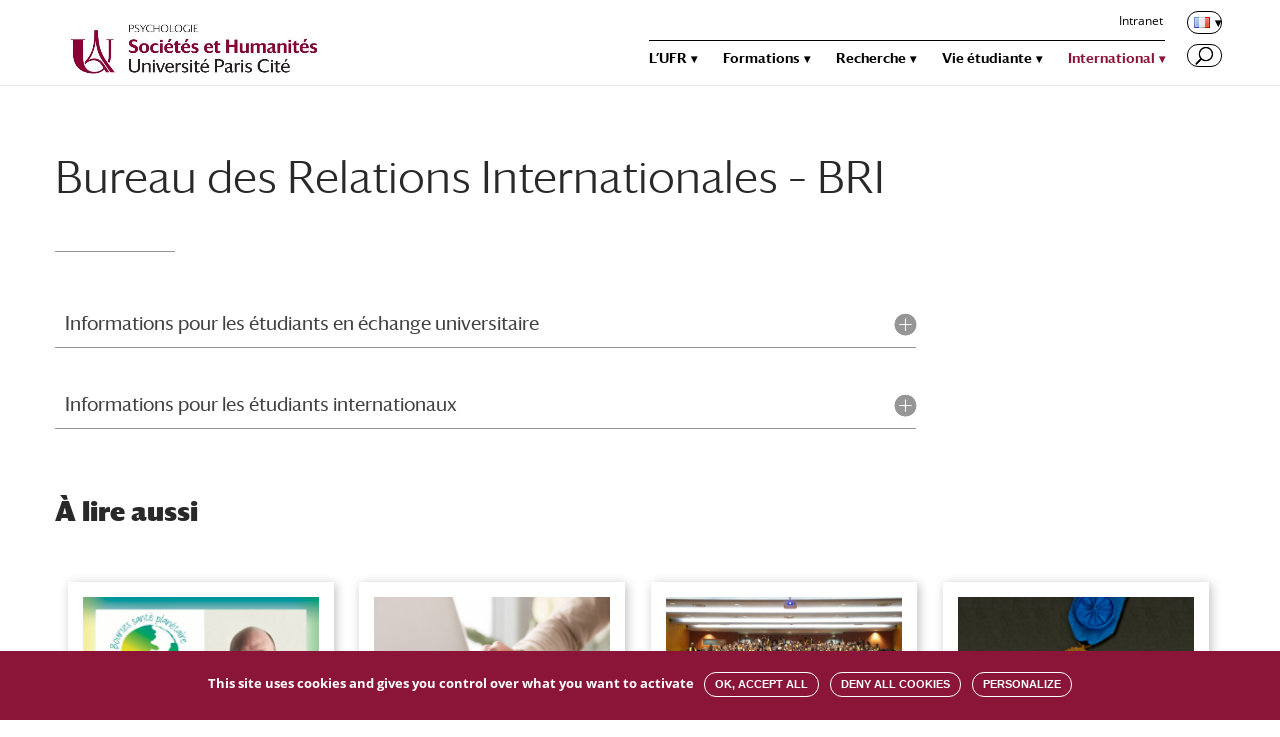

--- FILE ---
content_type: text/html; charset=UTF-8
request_url: https://psychologie.u-paris.fr/bureau-des-relations-internationales/
body_size: 15716
content:
<!DOCTYPE html>
<html lang="fr-FR">
<head>
	<meta charset="UTF-8" />
<meta http-equiv="X-UA-Compatible" content="IE=edge">
	<link rel="pingback" href="https://psychologie.u-paris.fr/xmlrpc.php" />

	<script type="text/javascript">
		document.documentElement.className = 'js';
	</script>

	<script>var et_site_url='https://psychologie.u-paris.fr';var et_post_id='1064';function et_core_page_resource_fallback(a,b){"undefined"===typeof b&&(b=a.sheet.cssRules&&0===a.sheet.cssRules.length);b&&(a.onerror=null,a.onload=null,a.href?a.href=et_site_url+"/?et_core_page_resource="+a.id+et_post_id:a.src&&(a.src=et_site_url+"/?et_core_page_resource="+a.id+et_post_id))}
</script><title>Bureau des Relations Internationales &#8211; BRI | Institut de Psychologie</title>
<link rel='dns-prefetch' href='//s.w.org' />
<link rel="alternate" type="application/rss+xml" title="Institut de Psychologie &raquo; Flux" href="https://psychologie.u-paris.fr/feed/" />
<link rel="alternate" type="application/rss+xml" title="Institut de Psychologie &raquo; Flux des commentaires" href="https://psychologie.u-paris.fr/comments/feed/" />
		<script type="text/javascript">
			window._wpemojiSettings = {"baseUrl":"https:\/\/s.w.org\/images\/core\/emoji\/12.0.0-1\/72x72\/","ext":".png","svgUrl":"https:\/\/s.w.org\/images\/core\/emoji\/12.0.0-1\/svg\/","svgExt":".svg","source":{"wpemoji":"https:\/\/psychologie.u-paris.fr\/wp-includes\/js\/wp-emoji.js?ver=5.3.20","twemoji":"https:\/\/psychologie.u-paris.fr\/wp-includes\/js\/twemoji.js?ver=5.3.20"}};
			/**
 * @output wp-includes/js/wp-emoji-loader.js
 */

( function( window, document, settings ) {
	var src, ready, ii, tests;

	// Create a canvas element for testing native browser support of emoji.
	var canvas = document.createElement( 'canvas' );
	var context = canvas.getContext && canvas.getContext( '2d' );

	/**
	 * Checks if two sets of Emoji characters render the same visually.
	 *
	 * @since 4.9.0
	 *
	 * @private
	 *
	 * @param {number[]} set1 Set of Emoji character codes.
	 * @param {number[]} set2 Set of Emoji character codes.
	 *
	 * @return {boolean} True if the two sets render the same.
	 */
	function emojiSetsRenderIdentically( set1, set2 ) {
		var stringFromCharCode = String.fromCharCode;

		// Cleanup from previous test.
		context.clearRect( 0, 0, canvas.width, canvas.height );
		context.fillText( stringFromCharCode.apply( this, set1 ), 0, 0 );
		var rendered1 = canvas.toDataURL();

		// Cleanup from previous test.
		context.clearRect( 0, 0, canvas.width, canvas.height );
		context.fillText( stringFromCharCode.apply( this, set2 ), 0, 0 );
		var rendered2 = canvas.toDataURL();

		return rendered1 === rendered2;
	}

	/**
	 * Detects if the browser supports rendering emoji or flag emoji.
	 *
	 * Flag emoji are a single glyph made of two characters, so some browsers
	 * (notably, Firefox OS X) don't support them.
	 *
	 * @since 4.2.0
	 *
	 * @private
	 *
	 * @param {string} type Whether to test for support of "flag" or "emoji".
	 *
	 * @return {boolean} True if the browser can render emoji, false if it cannot.
	 */
	function browserSupportsEmoji( type ) {
		var isIdentical;

		if ( ! context || ! context.fillText ) {
			return false;
		}

		/*
		 * Chrome on OS X added native emoji rendering in M41. Unfortunately,
		 * it doesn't work when the font is bolder than 500 weight. So, we
		 * check for bold rendering support to avoid invisible emoji in Chrome.
		 */
		context.textBaseline = 'top';
		context.font = '600 32px Arial';

		switch ( type ) {
			case 'flag':
				/*
				 * Test for Transgender flag compatibility. This flag is shortlisted for the Emoji 13 spec,
				 * but has landed in Twemoji early, so we can add support for it, too.
				 *
				 * To test for support, we try to render it, and compare the rendering to how it would look if
				 * the browser doesn't render it correctly (white flag emoji + transgender symbol).
				 */
				isIdentical = emojiSetsRenderIdentically(
					[ 0x1F3F3, 0xFE0F, 0x200D, 0x26A7, 0xFE0F ],
					[ 0x1F3F3, 0xFE0F, 0x200B, 0x26A7, 0xFE0F ]
				);

				if ( isIdentical ) {
					return false;
				}

				/*
				 * Test for UN flag compatibility. This is the least supported of the letter locale flags,
				 * so gives us an easy test for full support.
				 *
				 * To test for support, we try to render it, and compare the rendering to how it would look if
				 * the browser doesn't render it correctly ([U] + [N]).
				 */
				isIdentical = emojiSetsRenderIdentically(
					[ 0xD83C, 0xDDFA, 0xD83C, 0xDDF3 ],
					[ 0xD83C, 0xDDFA, 0x200B, 0xD83C, 0xDDF3 ]
				);

				if ( isIdentical ) {
					return false;
				}

				/*
				 * Test for English flag compatibility. England is a country in the United Kingdom, it
				 * does not have a two letter locale code but rather an five letter sub-division code.
				 *
				 * To test for support, we try to render it, and compare the rendering to how it would look if
				 * the browser doesn't render it correctly (black flag emoji + [G] + [B] + [E] + [N] + [G]).
				 */
				isIdentical = emojiSetsRenderIdentically(
					[ 0xD83C, 0xDFF4, 0xDB40, 0xDC67, 0xDB40, 0xDC62, 0xDB40, 0xDC65, 0xDB40, 0xDC6E, 0xDB40, 0xDC67, 0xDB40, 0xDC7F ],
					[ 0xD83C, 0xDFF4, 0x200B, 0xDB40, 0xDC67, 0x200B, 0xDB40, 0xDC62, 0x200B, 0xDB40, 0xDC65, 0x200B, 0xDB40, 0xDC6E, 0x200B, 0xDB40, 0xDC67, 0x200B, 0xDB40, 0xDC7F ]
				);

				return ! isIdentical;
			case 'emoji':
				/*
				 * Love is love.
				 *
				 * To test for Emoji 12 support, try to render a new emoji: men holding hands, with different skin
				 * tone modifiers.
				 *
				 * When updating this test for future Emoji releases, ensure that individual emoji that make up the
				 * sequence come from older emoji standards.
				 */
				isIdentical = emojiSetsRenderIdentically(
					[0xD83D, 0xDC68, 0xD83C, 0xDFFE, 0x200D, 0xD83E, 0xDD1D, 0x200D, 0xD83D, 0xDC68, 0xD83C, 0xDFFC],
					[0xD83D, 0xDC68, 0xD83C, 0xDFFE, 0x200B, 0xD83E, 0xDD1D, 0x200B, 0xD83D, 0xDC68, 0xD83C, 0xDFFC]
				);

				return ! isIdentical;
		}

		return false;
	}

	/**
	 * Adds a script to the head of the document.
	 *
	 * @ignore
	 *
	 * @since 4.2.0
	 *
	 * @param {Object} src The url where the script is located.
	 * @return {void}
	 */
	function addScript( src ) {
		var script = document.createElement( 'script' );

		script.src = src;
		script.defer = script.type = 'text/javascript';
		document.getElementsByTagName( 'head' )[0].appendChild( script );
	}

	tests = Array( 'flag', 'emoji' );

	settings.supports = {
		everything: true,
		everythingExceptFlag: true
	};

	/*
	 * Tests the browser support for flag emojis and other emojis, and adjusts the
	 * support settings accordingly.
	 */
	for( ii = 0; ii < tests.length; ii++ ) {
		settings.supports[ tests[ ii ] ] = browserSupportsEmoji( tests[ ii ] );

		settings.supports.everything = settings.supports.everything && settings.supports[ tests[ ii ] ];

		if ( 'flag' !== tests[ ii ] ) {
			settings.supports.everythingExceptFlag = settings.supports.everythingExceptFlag && settings.supports[ tests[ ii ] ];
		}
	}

	settings.supports.everythingExceptFlag = settings.supports.everythingExceptFlag && ! settings.supports.flag;

	// Sets DOMReady to false and assigns a ready function to settings.
	settings.DOMReady = false;
	settings.readyCallback = function() {
		settings.DOMReady = true;
	};

	// When the browser can not render everything we need to load a polyfill.
	if ( ! settings.supports.everything ) {
		ready = function() {
			settings.readyCallback();
		};

		/*
		 * Cross-browser version of adding a dom ready event.
		 */
		if ( document.addEventListener ) {
			document.addEventListener( 'DOMContentLoaded', ready, false );
			window.addEventListener( 'load', ready, false );
		} else {
			window.attachEvent( 'onload', ready );
			document.attachEvent( 'onreadystatechange', function() {
				if ( 'complete' === document.readyState ) {
					settings.readyCallback();
				}
			} );
		}

		src = settings.source || {};

		if ( src.concatemoji ) {
			addScript( src.concatemoji );
		} else if ( src.wpemoji && src.twemoji ) {
			addScript( src.twemoji );
			addScript( src.wpemoji );
		}
	}

} )( window, document, window._wpemojiSettings );
		</script>
		<meta content="Psychologie Divi Child v.1.0.0" name="generator"/><style type="text/css">
img.wp-smiley,
img.emoji {
	display: inline !important;
	border: none !important;
	box-shadow: none !important;
	height: 1em !important;
	width: 1em !important;
	margin: 0 .07em !important;
	vertical-align: -0.1em !important;
	background: none !important;
	padding: 0 !important;
}
</style>
	<link rel='stylesheet' id='ai1ec_style-css'  href='//psychologie.u-paris.fr/wp-content/plugins/all-in-one-event-calendar/cache/15ef8edf_ai1ec_parsed_css.css?ver=2.6.2' type='text/css' media='all' />
<link rel='stylesheet' id='wp-block-library-css'  href='https://psychologie.u-paris.fr/wp-includes/css/dist/block-library/style.css?ver=5.3.20' type='text/css' media='all' />
<link rel='stylesheet' id='LocalFontsPluginCSS-css'  href='https://psychologie.u-paris.fr/wp-content/plugins/LocalFontsPlugin/assets/css/LocalFontsPlugin.css?ver=5.3.20' type='text/css' media='all' />
<link rel='stylesheet' id='divi-style-css'  href='https://psychologie.u-paris.fr/wp-content/themes/Divi/style.dev.css?ver=5.3.20' type='text/css' media='all' />
<link rel='stylesheet' id='psychologie-divi-child-style-css'  href='https://psychologie.u-paris.fr/wp-content/themes/psychologie-divi-child/style.css?ver=1.0.0' type='text/css' media='all' />
<link rel='stylesheet' id='font-darby-css'  href='https://psychologie.u-paris.fr/wp-content/themes/psychologie-divi-child/font/darby/1812-XWBAJH.css?ver=5.3.20' type='text/css' media='all' />
<link rel='stylesheet' id='et-shortcodes-responsive-css-css'  href='https://psychologie.u-paris.fr/wp-content/themes/Divi/epanel/shortcodes/css/shortcodes_responsive.css?ver=3.29.2' type='text/css' media='all' />
<link rel='stylesheet' id='magnific-popup-css'  href='https://psychologie.u-paris.fr/wp-content/themes/Divi/includes/builder/styles/magnific_popup.css?ver=3.29.2' type='text/css' media='all' />
<link rel='stylesheet' id='dashicons-css'  href='https://psychologie.u-paris.fr/wp-includes/css/dashicons.css?ver=5.3.20' type='text/css' media='all' />
<!--n2css--><script type='text/javascript' src='https://psychologie.u-paris.fr/wp-includes/js/jquery/jquery.js?ver=1.12.4-wp'></script>
<script type='text/javascript' src='https://psychologie.u-paris.fr/wp-includes/js/jquery/jquery-migrate.js?ver=1.4.1'></script>
<link rel='https://api.w.org/' href='https://psychologie.u-paris.fr/wp-json/' />
<link rel="EditURI" type="application/rsd+xml" title="RSD" href="https://psychologie.u-paris.fr/xmlrpc.php?rsd" />
<link rel="wlwmanifest" type="application/wlwmanifest+xml" href="https://psychologie.u-paris.fr/wp-includes/wlwmanifest.xml" /> 
<meta name="generator" content="WordPress 5.3.20" />
<link rel="canonical" href="https://psychologie.u-paris.fr/bureau-des-relations-internationales/" />
<link rel='shortlink' href='https://psychologie.u-paris.fr/?p=1064' />
<link rel="alternate" type="application/json+oembed" href="https://psychologie.u-paris.fr/wp-json/oembed/1.0/embed?url=https%3A%2F%2Fpsychologie.u-paris.fr%2Fbureau-des-relations-internationales%2F" />
<link rel="alternate" type="text/xml+oembed" href="https://psychologie.u-paris.fr/wp-json/oembed/1.0/embed?url=https%3A%2F%2Fpsychologie.u-paris.fr%2Fbureau-des-relations-internationales%2F&#038;format=xml" />
<link rel="alternate" href="https://psychologie.u-paris.fr/bureau-des-relations-internationales/" hreflang="fr" />
<link rel="alternate" href="https://psychologie.u-paris.fr/en/international-relations-office-iro/" hreflang="en" />
<meta name="viewport" content="width=device-width, initial-scale=1.0, maximum-scale=1.0, user-scalable=0" /><!--<link rel="stylesheet" type="text/css" href="font/darby/1812-XWBAJH.css">-->
<script type="text/javascript">
jQuery(function($){
	// cacher langue quand francais seul
 	if($('.menu-item-503').children('.sub-menu').length == 0) {
        $('.menu-item-503').css('visibility', 'hidden');
    }
});
</script>
<script>
jQuery(function($){
    var maxL = 267;  
    $('#page_type_blog article p').each(function (i, div) {
        
        var text = $(div).text();
        if(text.length > maxL) {
            
            var coupure = text.substr(0, maxL)
            var espace = coupure.lastIndexOf(" ")
			var extrait = coupure.substr(0, espace)

            $(div).html(extrait).append('...')
                
        }     
    });                
})
</script>
<script>
jQuery(function($){
	// partage
	$('.et-boc').prepend($('.sharedaddy'));
	$( 'li.share-print' ).after( "| <li class='partage'>PARTAGER</li><br>" );
	$( '.partage' ).click(function() {
		$('.share-facebook').toggleClass('visible');
		$('.share-twitter').toggleClass('visible');
		$('.share-linkedin').toggleClass('visible');
		$('.share-jetpack-whatsapp').toggleClass('visible');
	});
	
	// mots clés
	if(!$('.et_pb_post .et_post_meta_wrapper p.post-meta a').length){ $('.et_pb_post .et_post_meta_wrapper p.post-meta').css('display', 'none'); }
});
	
</script>
<script type="text/javascript" src="https://u-paris.fr/tarteaucitron/tarteaucitron.js"></script>

<script type="text/javascript">
        tarteaucitron.init({
    	  "privacyUrl": "", /* Privacy policy url */

    	  "hashtag": "#tarteaucitronufrpsycho", /* Open the panel with this hashtag */
    	  "cookieName": "tarteaucitronufrpsycho", /* Cookie name */
    
    	  "orientation": "bottom", /* Banner position (top - bottom) */
                           
    	  "showAlertSmall": false, /* Show the small banner on bottom right */
    	  "cookieslist": false, /* Show the cookie list */
                           
          "showIcon": false, /* Show cookie icon to manage cookies */
          "iconPosition": "BottomRight", /* BottomRight, BottomLeft, TopRight and TopLeft */

    	  "adblocker": false, /* Show a Warning if an adblocker is detected */
                           
          "DenyAllCta" : true, /* Show the deny all button */
          "AcceptAllCta" : true, /* Show the accept all button when highPrivacy on */
          "highPrivacy": true, /* HIGHLY RECOMMANDED Disable auto consent */
                           
    	  "handleBrowserDNTRequest": false, /* If Do Not Track == 1, disallow all */

    	  "removeCredit": true, /* Remove credit link */
    	  "moreInfoLink": true, /* Show more info link */

          "useExternalCss": false, /* If false, the tarteaucitron.css file will be loaded */
          "useExternalJs": false, /* If false, the tarteaucitron.js file will be loaded */

    	  //"cookieDomain": ".my-multisite-domaine.fr", /* Shared cookie for multisite */
          "readmoreLink": "", /* Change the default readmore link */
          "mandatory": true, /* Show a message about mandatory cookies */
        });
        </script>


<script type="text/javascript">
        tarteaucitron.user.matomoId = 32;
        tarteaucitron.user.matomoHost = '//livestat.parisdescartes.fr/';
        (tarteaucitron.job = tarteaucitron.job || []).push('matomohightrack');
        </script><link rel="icon" href="https://psychologie.u-paris.fr/wp-content/uploads/sites/10/2020/01/Universite_Paris_Favicon.png" sizes="32x32" />
<link rel="icon" href="https://psychologie.u-paris.fr/wp-content/uploads/sites/10/2020/01/Universite_Paris_Favicon.png" sizes="192x192" />
<link rel="apple-touch-icon-precomposed" href="https://psychologie.u-paris.fr/wp-content/uploads/sites/10/2020/01/Universite_Paris_Favicon.png" />
<meta name="msapplication-TileImage" content="https://psychologie.u-paris.fr/wp-content/uploads/sites/10/2020/01/Universite_Paris_Favicon.png" />
<link rel="stylesheet" id="et-core-unified-cached-inline-styles" href="https://psychologie.u-paris.fr/wp-content/cache/et/1/10/1064/et-core-unified-17685090238821.min.css" onerror="et_core_page_resource_fallback(this, true)" onload="et_core_page_resource_fallback(this)" /></head>
<body class="page-template-default page page-id-1064 et_button_icon_visible et_pb_button_helper_class et_fixed_nav et_show_nav et_cover_background et_secondary_nav_enabled et_secondary_nav_only_menu et_pb_gutter osx et_pb_gutters3 et_primary_nav_dropdown_animation_fade et_secondary_nav_dropdown_animation_fade et_pb_footer_columns1 et_header_style_left et_pb_pagebuilder_layout et_right_sidebar et_divi_theme et-db">
	<div id="page-container">

					<div id="top-header">
			<div class="container clearfix">

			
				<div id="et-secondary-menu">
				<ul id="et-secondary-nav" class="menu"><li class="menu-item menu-item-type-custom menu-item-object-custom menu-item-26001"><a target="_blank" rel="noopener noreferrer" href="https://intranet.u-paris.fr/">Intranet</a></li>
<li class="pll-parent-menu-item menu-item menu-item-type-custom menu-item-object-custom menu-item-has-children menu-item-25541"><a href="#pll_switcher"><img src="[data-uri]" title="Français" alt="Français" width="16" height="11" /></a>
<ul class="sub-menu">
	<li class="lang-item lang-item-31 lang-item-en menu-item menu-item-type-custom menu-item-object-custom menu-item-25541-en"><a href="https://psychologie.u-paris.fr/en/international-relations-office-iro/" hreflang="en-GB" lang="en-GB"><img src="[data-uri]" title="English" alt="English" width="16" height="11" /></a></li>
</ul>
</li>
</ul>				</div> <!-- #et-secondary-menu -->

			</div> <!-- .container -->
		</div> <!-- #top-header -->
		
	
			<header id="main-header" data-height-onload="60">
			<div class="container clearfix et_menu_container">
							<div class="logo_container">
					<span class="logo_helper"></span>
					<a href="https://psychologie.u-paris.fr/">
						<img src="https://psychologie.u-paris.fr/wp-content/uploads/sites/10/2022/03/UniversiteParisCite_Psychologie.jpg" alt="Institut de Psychologie" id="logo" data-height-percentage="100" />
					</a>
				</div>
							<div id="et-top-navigation" data-height="60" data-fixed-height="60">
											<nav id="top-menu-nav">
						<ul id="top-menu" class="nav"><li id="menu-item-831" class="menu-item menu-item-type-custom menu-item-object-custom menu-item-has-children menu-item-831"><a href="#">L&#8217;UFR</a>
<ul class="sub-menu">
	<li id="menu-item-881" class="menu-item menu-item-type-post_type menu-item-object-page menu-item-881"><a href="https://psychologie.u-paris.fr/presentation/">Présentation</a></li>
	<li id="menu-item-880" class="menu-item menu-item-type-post_type menu-item-object-page menu-item-880"><a href="https://psychologie.u-paris.fr/direction-et-instances/">Direction et Instances</a></li>
	<li id="menu-item-1727" class="menu-item menu-item-type-post_type menu-item-object-page menu-item-1727"><a href="https://psychologie.u-paris.fr/direction-et-instances/equipe-pedagogique-commissions/">Équipe pédagogique et Commissions</a></li>
	<li id="menu-item-879" class="menu-item menu-item-type-post_type menu-item-object-page menu-item-879"><a href="https://psychologie.u-paris.fr/services-administratifs-et-techniques/">Services administratifs et techniques</a></li>
	<li id="menu-item-1517" class="menu-item menu-item-type-post_type menu-item-object-page menu-item-1517"><a href="https://psychologie.u-paris.fr/organigramme/">Organigramme</a></li>
	<li id="menu-item-1942" class="menu-item menu-item-type-post_type menu-item-object-page menu-item-1942"><a href="https://psychologie.u-paris.fr/prix-et-distinctions/">Prix &#038; Distinctions</a></li>
	<li id="menu-item-1583" class="menu-item menu-item-type-post_type menu-item-object-page menu-item-1583"><a href="https://psychologie.u-paris.fr/bibliotheque-henri-pieron/">BU Henri Piéron</a></li>
	<li id="menu-item-878" class="menu-item menu-item-type-post_type menu-item-object-page menu-item-878"><a href="https://psychologie.u-paris.fr/location-despaces/">Location d&#8217;espaces</a></li>
	<li id="menu-item-877" class="menu-item menu-item-type-post_type menu-item-object-page menu-item-877"><a href="https://psychologie.u-paris.fr/acces_et_contacts/">Accès et Contacts</a></li>
</ul>
</li>
<li id="menu-item-832" class="menu-item menu-item-type-custom menu-item-object-custom menu-item-has-children menu-item-832"><a href="#">Formations</a>
<ul class="sub-menu">
	<li id="menu-item-897" class="menu-item menu-item-type-post_type menu-item-object-page menu-item-897"><a href="https://psychologie.u-paris.fr/formations-scolarite/">Scolarité</a></li>
	<li id="menu-item-902" class="menu-item menu-item-type-post_type menu-item-object-page menu-item-902"><a href="https://psychologie.u-paris.fr/licence/">Licence</a></li>
	<li id="menu-item-901" class="menu-item menu-item-type-post_type menu-item-object-page menu-item-901"><a href="https://psychologie.u-paris.fr/masters/">Masters</a></li>
	<li id="menu-item-1635" class="menu-item menu-item-type-post_type menu-item-object-page menu-item-1635"><a href="https://psychologie.u-paris.fr/ecole-doctorale/">Doctorat</a></li>
	<li id="menu-item-2409" class="menu-item menu-item-type-post_type menu-item-object-page menu-item-2409"><a href="https://psychologie.u-paris.fr/formation-continue/">Formation Continue</a></li>
	<li id="menu-item-918" class="menu-item menu-item-type-post_type menu-item-object-page menu-item-918"><a href="https://psychologie.u-paris.fr/centre-de-formation-psyen/">Centre de formation PsyEn</a></li>
	<li id="menu-item-24818" class="menu-item menu-item-type-post_type menu-item-object-post menu-item-24818"><a href="https://psychologie.u-paris.fr/videos-des-presentations-des-differents-enseignements-a-linstitut-de-psychologie/">Vidéos de présentations des enseignements</a></li>
</ul>
</li>
<li id="menu-item-833" class="menu-item menu-item-type-custom menu-item-object-custom menu-item-has-children menu-item-833"><a href="#">Recherche</a>
<ul class="sub-menu">
	<li id="menu-item-980" class="menu-item menu-item-type-post_type menu-item-object-page menu-item-980"><a href="https://psychologie.u-paris.fr/les-laboratoires/">Les laboratoires</a></li>
	<li id="menu-item-981" class="menu-item menu-item-type-post_type menu-item-object-page menu-item-981"><a href="https://psychologie.u-paris.fr/ecole-doctorale/">École Doctorale – ED 261</a></li>
	<li id="menu-item-1698" class="menu-item menu-item-type-post_type menu-item-object-page menu-item-1698"><a href="https://psychologie.u-paris.fr/plateforme-rv/">Plateforme RV</a></li>
	<li id="menu-item-983" class="menu-item menu-item-type-post_type menu-item-object-page menu-item-983"><a href="https://psychologie.u-paris.fr/plateformes/musee/">Histoire &#038; Expositions</a></li>
	<li id="menu-item-1531" class="menu-item menu-item-type-post_type menu-item-object-page menu-item-1531"><a href="https://psychologie.u-paris.fr/prix-et-distinctions/">Prix &#038; Distinctions</a></li>
	<li id="menu-item-1706" class="menu-item menu-item-type-post_type menu-item-object-page menu-item-1706"><a href="https://psychologie.u-paris.fr/bu-pieron-label-collex/">BU Piéron  « Label CollEx »</a></li>
</ul>
</li>
<li id="menu-item-834" class="menu-item menu-item-type-custom menu-item-object-custom menu-item-has-children menu-item-834"><a href="#">Vie étudiante</a>
<ul class="sub-menu">
	<li id="menu-item-1538" class="menu-item menu-item-type-post_type menu-item-object-page menu-item-1538"><a href="https://psychologie.u-paris.fr/vie-etudiante-scolarite/">Scolarité et Horaires</a></li>
	<li id="menu-item-970" class="menu-item menu-item-type-post_type menu-item-object-page menu-item-970"><a href="https://psychologie.u-paris.fr/vie-associative-et-engagement/">Vie associative et engagement</a></li>
	<li id="menu-item-971" class="menu-item menu-item-type-post_type menu-item-object-page menu-item-971"><a href="https://psychologie.u-paris.fr/services-de-la-vie-etudiante/">Services de la vie étudiante</a></li>
	<li id="menu-item-969" class="menu-item menu-item-type-post_type menu-item-object-page menu-item-969"><a href="https://psychologie.u-paris.fr/bureau-des-stages/">Bureau des stages</a></li>
	<li id="menu-item-968" class="menu-item menu-item-type-post_type menu-item-object-page menu-item-968"><a href="https://psychologie.u-paris.fr/testotheque/">Testothèque</a></li>
	<li id="menu-item-967" class="menu-item menu-item-type-post_type menu-item-object-page menu-item-967"><a href="https://psychologie.u-paris.fr/bibliotheque-henri-pieron/">BU Piéron</a></li>
</ul>
</li>
<li id="menu-item-1545" class="menu-item menu-item-type-custom menu-item-object-custom current-menu-ancestor current-menu-parent menu-item-has-children menu-item-1545"><a href="#">International</a>
<ul class="sub-menu">
	<li id="menu-item-1546" class="menu-item menu-item-type-post_type menu-item-object-page current-menu-item page_item page-item-1064 current_page_item menu-item-1546"><a href="https://psychologie.u-paris.fr/bureau-des-relations-internationales/" aria-current="page">Bureau des Relations Internationales – BRI</a></li>
	<li id="menu-item-1547" class="menu-item menu-item-type-post_type menu-item-object-page menu-item-1547"><a href="https://psychologie.u-paris.fr/partir-a-letranger/">Partir étudier à l&#8217;étranger</a></li>
	<li id="menu-item-1548" class="menu-item menu-item-type-post_type menu-item-object-page menu-item-1548"><a href="https://psychologie.u-paris.fr/etudiants-internationaux/">Venir étudier à l’Institut de Psychologie</a></li>
	<li id="menu-item-1550" class="menu-item menu-item-type-post_type menu-item-object-page menu-item-1550"><a href="https://psychologie.u-paris.fr/mobilite-enseignante/">Mobilité enseignante et personnels</a></li>
</ul>
</li>
</ul>						</nav>
					
					
					
										<div id="et_top_search">
						<span id="et_search_icon"></span>
					</div>
					
					<div id="et_mobile_nav_menu">
				<div class="mobile_nav closed">
					<span class="select_page">Sélectionner une page</span>
					<span class="mobile_menu_bar mobile_menu_bar_toggle"></span>
				</div>
			</div>				</div> <!-- #et-top-navigation -->
			</div> <!-- .container -->
			<div class="et_search_outer">
				<div class="container et_search_form_container">
					<form role="search" method="get" class="et-search-form" action="https://psychologie.u-paris.fr/">
					<input type="search" class="et-search-field" placeholder="Rechercher &hellip;" value="" name="s" title="Rechercher:" />					</form>
					<span class="et_close_search_field"></span>
				</div>
			</div>
		</header> <!-- #main-header -->
			<div id="et-main-area">
	
<div id="main-content">


			
				<article id="post-1064" class="post-1064 page type-page status-publish hentry">

				
					<div class="entry-content">
					<div id="et-boc" class="et-boc">
			
			<div class="et_builder_inner_content et_pb_gutters3">
				<div class="et_pb_section et_pb_section_0 et_section_regular">
				
				
				
				
					<div class="et_pb_row et_pb_row_0">
				<div class="et_pb_column et_pb_column_4_4 et_pb_column_0  et_pb_css_mix_blend_mode_passthrough et-last-child">
				
				
				<div class="et_pb_module et_pb_post_title et_pb_post_title_0 et_pb_bg_layout_light  et_pb_text_align_left"  >
				
				
				
				<div class="et_pb_title_container">
					<h1 class="entry-title">Bureau des Relations Internationales &#8211; BRI</h1>
				</div>
				
			</div>
			</div> <!-- .et_pb_column -->
				
				
			</div> <!-- .et_pb_row --><div class="et_pb_row et_pb_row_1">
				<div class="et_pb_column et_pb_column_3_4 et_pb_column_1  et_pb_css_mix_blend_mode_passthrough">
				
				
				<div class="et_pb_module et_pb_toggle et_pb_toggle_0 et_pb_toggle_item  et_pb_toggle_close">
				
				
				<h5 class="et_pb_toggle_title">Informations pour les étudiants en échange universitaire</h5>
				<div class="et_pb_toggle_content clearfix">
					<p>Les étudiants peuvent s’adresser au BRI pour toute question concernant la mobilité internationale :</p>
<ul>
<li>Les universités partenaires</li>
<li>Les procédures de sélections (critères, dates limites, documents à fournir, etc.)</li>
<li>Les démarches administratives</li>
<li>Les bourses</li>
<li>Etc.</li>
</ul>
<h3>Contact</h3>
<p><strong>Responsable Administrative des programmes d’échanges en mobilité internationale :</strong><br />Karina BORGES DOS SANTOS<br /><a href="mailto:mobility.sh@u-paris.fr">mobility.sh@u-paris.fr</a> (Veuillez indiquer la composante Institut de Psychologie (IP) dans l’objet de votre e-mail)<br />01 76 53 30 66</p>
<p><strong>Coordinatrice Pédagogique Correspondante BRI :<br /></strong>Elodie BERTRAND<br /><a href="mailto:elodie.bertrand@u-paris.fr">elodie.bertrand@u-paris.fr</a> / Bureau 5058</p>
<p><strong>Bureau des Relations Internationales (BRI) :</strong><br />Bureau 1051 , 1er étage</p>
<h3>Horaires de permanence du BRI</h3>
<p>Mardi et Jeudi : 14h00-16h30<br />Mercredi et Vendredi <strong>*</strong> : 9h30-12h00</p>
<p><strong>*</strong> la permanence de vendredi se passe en ligne</p>
				</div> <!-- .et_pb_toggle_content -->
			</div> <!-- .et_pb_toggle --><div class="et_pb_module et_pb_toggle et_pb_toggle_1 et_pb_toggle_item  et_pb_toggle_close">
				
				
				<h5 class="et_pb_toggle_title">Informations pour les étudiants internationaux</h5>
				<div class="et_pb_toggle_content clearfix">
					<p>Vous êtes de nationalité étrangère et vous souhaitez vous inscrire à l’Institut de Psychologie pour suivre un cursus complet en tant qu’étudiant régulier de l’Université Paris Cité (cad, hors programmes d’échanges), vous trouverez ci-dessous les informations nécessaires pour effectuer vos démarches :</p>
<h3>L’offre de formation :</h3>
<ul>
<li>en licence <a href="https://psychologie.u-paris.fr/licence/licence-psycho/">ici</a></li>
<li>en licence professionnelle <a href="https://psychologie.u-paris.fr/licence/licence-pro/">ici</a></li>
<li>en master <a href="https://psychologie.u-paris.fr/masters/">ici</a></li>
</ul>
<h3>La procédure de candidature :</h3>
<ul>
<li>en licence <a href="https://psychologie.u-paris.fr/formations-scolarite/candidatures/candidater-en-licence-de-psycho/">ici</a></li>
<li>en licence professionnelle <a href="https://psychologie.u-paris.fr/formations-scolarite/candidatures/candidater-en-licence-pro/">ici</a></li>
<li>en master<a href="https://psychologie.u-paris.fr/formations-scolarite/candidatures/candidater-en-master/"> ici</a></li>
</ul>
<h3>Pour les étudiants intéressés par un doctorat :</h3>
<ul>
<li>veuillez vous rendre <a href="https://psychologie.u-paris.fr/ecole-doctorale/">ici</a></li>
</ul>
<h3>Plus d’information sur :</h3>
<ul>
<li>Etudier à l’Université Paris Cité <a href="https://u-paris.fr/accueil-des-etudiants-internationaux/">Etudier à l’Université Paris Cité</a></li>
<li>Les procédures de candidature en tant qu’étudiant étranger <a href="https://www-ex.parisdescartes.fr/candidater/candidater-en-tant-quetudiant-etranger/">ici</a></li>
<li>L&#8217;organisation des études en France <a href="https://www.enseignementsup-recherche.gouv.fr/cid20190/organisation-licence-master-doctorat-l.m.d.html">ici</a></li>
</ul>
<h3>Contacts</h3>
<p>Pour toute question veuillez contacter le service de la scolarité licence ou master (<a href="https://psychologie.u-paris.fr/formations-scolarite/contacts/">service de la scolarité licence ou master</a>), selon la formation souhaitée.</p>
<h3>Langue d’enseignement et certificat de langue</h3>
<p>Veuillez noter que la grande majorité des formations de l’Institut sont dispensées en français.</p>
<p>Pour suivre les cours en français, vous devrez lors de votre candidature fournir une attestation de langue française niveau B2 pour une licence et C1 pour un master.</p>
				</div> <!-- .et_pb_toggle_content -->
			</div> <!-- .et_pb_toggle -->
			</div> <!-- .et_pb_column --><div class="et_pb_column et_pb_column_1_4 et_pb_column_2  et_pb_css_mix_blend_mode_passthrough et-last-child et_pb_column_empty">
				
				
				
			</div> <!-- .et_pb_column -->
				
				
			</div> <!-- .et_pb_row -->
				
				
			</div> <!-- .et_pb_section --><div class="et_pb_section et_pb_section_1 et_section_regular">
				
				
				
				
					<div class="et_pb_row et_pb_row_2">
				<div class="et_pb_column et_pb_column_4_4 et_pb_column_3  et_pb_css_mix_blend_mode_passthrough et-last-child">
				
				
				<div class="et_pb_module et_pb_text et_pb_text_0 et_pb_bg_layout_light  et_pb_text_align_left">
				
				
				<div class="et_pb_text_inner"><h2><span class="st">À</span> lire aussi</h2></div>
			</div> <!-- .et_pb_text --><div id="page_type_blog" class="et_pb_with_border et_pb_module et_pb_blog_0 et_pb_posts et_pb_bg_layout_light ">
				
				
				<div class="et_pb_ajax_pagination_container">
					
			<article id="post-34186" class="et_pb_post clearfix post-34186 post type-post status-publish format-standard has-post-thumbnail hentry category-psychologie">

			<a href="https://psychologie.u-paris.fr/bourse-sante-planetaire-2025-felicitations-a-benjamin-lesur/" class="entry-featured-image-url"><img src="https://psychologie.u-paris.fr/wp-content/uploads/sites/10/2026/01/Laureat-BOURSE-PLANETAIRE-Benjamin-Lesur-1080x675.jpg" alt="[Bourse Santé Planétaire 2025]  Félicitations à Benjamin Lesur" class="" width='1080' height='675' srcset="https://psychologie.u-paris.fr/wp-content/uploads/sites/10/2026/01/Laureat-BOURSE-PLANETAIRE-Benjamin-Lesur-980x643.jpg 980w, https://psychologie.u-paris.fr/wp-content/uploads/sites/10/2026/01/Laureat-BOURSE-PLANETAIRE-Benjamin-Lesur-480x315.jpg 480w" sizes="((min-width: 0px) and (max-width: 480px)) 480px, ((min-width: 481px) and (max-width: 980px)) 980px, (min-width: 981px) 1080px, 100vw" /></a>
												<h4 class="entry-title"><a href="https://psychologie.u-paris.fr/bourse-sante-planetaire-2025-felicitations-a-benjamin-lesur/">[Bourse Santé Planétaire 2025]  Félicitations à Benjamin Lesur</a></h4>
				
				<p class="post-meta"><a href="https://psychologie.u-paris.fr/category/psychologie/" rel="category tag">Psychologie</a></p><div class="post-content"><div class="post-content-inner"><p>Les bourses Santé planétaire sont distribués tous les ans. Deux lauréats sont récompensés pour leurs projets engagés et aidés pour permettre leur mobilité dans le cadre de ces projets. Benjamin LESUR © Université Paris Cité Etudier l’impact de futurs vécus en VR sur...</p>
</div></div>			
			</article> <!-- .et_pb_post -->
			
			<article id="post-34155" class="et_pb_post clearfix post-34155 post type-post status-publish format-standard has-post-thumbnail hentry category-infos-scol">

			<a href="https://psychologie.u-paris.fr/examens-conditions-climatiques/" class="entry-featured-image-url"><img src="https://psychologie.u-paris.fr/wp-content/uploads/sites/10/2020/06/Actu_Censure-1080x675.jpg" alt="Examens &#8211; Conditions climatiques" class="" width='1080' height='675' srcset="https://psychologie.u-paris.fr/wp-content/uploads/sites/10/2020/06/Actu_Censure-980x551.jpg 980w, https://psychologie.u-paris.fr/wp-content/uploads/sites/10/2020/06/Actu_Censure-480x270.jpg 480w" sizes="((min-width: 0px) and (max-width: 480px)) 480px, ((min-width: 481px) and (max-width: 980px)) 980px, (min-width: 981px) 1080px, 100vw" /></a>
												<h4 class="entry-title"><a href="https://psychologie.u-paris.fr/examens-conditions-climatiques/">Examens &#8211; Conditions climatiques</a></h4>
				
				<p class="post-meta"><a href="https://psychologie.u-paris.fr/category/infos-scol/" rel="category tag">Informations scolarité</a></p><div class="post-content"><div class="post-content-inner"><p>Bonjour à toutes et à tous, Les conditions climatiques actuelles rendent la tenue des partiels de licence particulièrement anxiogène, notamment pour les étudiants résidant loin de l’Institut. Il est impossible de reporter les partiels en raison de contraintes...</p>
</div></div>			
			</article> <!-- .et_pb_post -->
			
			<article id="post-34140" class="et_pb_post clearfix post-34140 post type-post status-publish format-standard has-post-thumbnail hentry category-psychologie">

			<a href="https://psychologie.u-paris.fr/linstitut-de-psychologie-a-rendu-hommage-aux-diplome-e-s-de-master-de-psychologie/" class="entry-featured-image-url"><img src="https://psychologie.u-paris.fr/wp-content/uploads/sites/10/2026/01/DiplomesMaster2025Amphi_2-1080x675.png" alt="L’Institut de Psychologie a rendu hommage aux diplomé.e.s de master de psychologie" class="" width='1080' height='675' srcset="https://psychologie.u-paris.fr/wp-content/uploads/sites/10/2026/01/DiplomesMaster2025Amphi_2-1080x675.png 1080w, https://psychologie.u-paris.fr/wp-content/uploads/sites/10/2026/01/DiplomesMaster2025Amphi_2-980x551.png 980w, https://psychologie.u-paris.fr/wp-content/uploads/sites/10/2026/01/DiplomesMaster2025Amphi_2-480x270.png 480w" sizes="((min-width: 0px) and (max-width: 480px)) 480px, ((min-width: 481px) and (max-width: 980px)) 980px, (min-width: 981px) 1080px, 100vw" /></a>
												<h4 class="entry-title"><a href="https://psychologie.u-paris.fr/linstitut-de-psychologie-a-rendu-hommage-aux-diplome-e-s-de-master-de-psychologie/">L’Institut de Psychologie a rendu hommage aux diplomé.e.s de master de psychologie</a></h4>
				
				<p class="post-meta"><a href="https://psychologie.u-paris.fr/category/psychologie/" rel="category tag">Psychologie</a></p><div class="post-content"><div class="post-content-inner"><p>L’Institut de Psychologie a rendu hommage aux diplomé.e.s de master de psychologie le 18 décembre 2025. Bravo à l’ensemble des diplômé·e·s pour le chemin parcouru, et un clin d’œil particulier aux majors de promotion : leurs mots, à la fois justes et sincères, ont...</p>
</div></div>			
			</article> <!-- .et_pb_post -->
			
			<article id="post-34042" class="et_pb_post clearfix post-34042 post type-post status-publish format-standard has-post-thumbnail hentry category-psychologie">

			<a href="https://psychologie.u-paris.fr/olivier-houde-eleve-au-grade-dofficier-de-lordre-national-du-merite/" class="entry-featured-image-url"><img src="https://psychologie.u-paris.fr/wp-content/uploads/sites/10/2025/12/HoudeMeriteMedaille-1080x675.jpg" alt="Olivier Houdé élevé au grade d’Officier de l’ordre national du mérite" class="" width='1080' height='675' srcset="https://psychologie.u-paris.fr/wp-content/uploads/sites/10/2025/12/HoudeMeriteMedaille-980x551.jpg 980w, https://psychologie.u-paris.fr/wp-content/uploads/sites/10/2025/12/HoudeMeriteMedaille-480x270.jpg 480w" sizes="((min-width: 0px) and (max-width: 480px)) 480px, ((min-width: 481px) and (max-width: 980px)) 980px, (min-width: 981px) 1080px, 100vw" /></a>
												<h4 class="entry-title"><a href="https://psychologie.u-paris.fr/olivier-houde-eleve-au-grade-dofficier-de-lordre-national-du-merite/">Olivier Houdé élevé au grade d’Officier de l’ordre national du mérite</a></h4>
				
				<p class="post-meta"><a href="https://psychologie.u-paris.fr/category/psychologie/" rel="category tag">Psychologie</a></p><div class="post-content"><div class="post-content-inner"><p>Olivier Houdé Médaille d’Officier de l’ordre national du mérite © Université Paris Cité | Institut de Psychologie Olivier Houdé, Professeur de psychologie du développement à l’Institut de psychologie et Académicien à l’Institut de France, a été élevé au grade...</p>
</div></div>			
			</article> <!-- .et_pb_post -->
			
				</div>
				</div> <!-- .et_pb_posts --> 
			</div> <!-- .et_pb_column -->
				
				
			</div> <!-- .et_pb_row -->
				
				
			</div> <!-- .et_pb_section -->			</div>
			
		</div>					</div> <!-- .entry-content -->

				
				</article> <!-- .et_pb_post -->

			

</div> <!-- #main-content -->


			<footer id="main-footer">
				
<div class="container">
    <div id="footer-widgets" class="clearfix">
		<div class="footer-widget"><div id="custom_html-3" class="widget_text fwidget et_pb_widget widget_custom_html"><div class="textwidget custom-html-widget"><div id="footer_top">
			<div id="footer_button">
					<a href="https://psychologie.u-paris.fr/acces_et_contacts/">Plan d'accès et contacts</a>
				<a href="https://psychologie.u-paris.fr/location-despaces/">Location d'espaces</a>
				<a href="https://psychologie.u-paris.fr/testotheque/">Testothèque</a>
				<a href="https://u-paris.fr/bibliotheques/bu-henri-pieron/">BU Piéron</a>
				<a href="https://psychologie.u-paris.fr/taxe-dapprentissage/">Nous soutenir</a>
			
			</div>
			<div id="footer_social_icons">
									<ul class="et-social-icons">
							<li class="et-social-icon et-social-youtube"><a class="icon" href="https://www.youtube.com/c/UniversitédeParis" target="_blank" rel="noopener noreferrer"><span>Youtube</span></a></li>
							<li class="et-social-icon et-social-bluesky"><a class="icon" 
href="https://bsky.app/profile/upcite.bsky.social" 
 target="_blank"><span> Bluesky
</span></a></li>
							<li class="et-social-icon et-social-facebook"><a class="icon" href="https://www.facebook.com/univpariscite/" target="_blank" rel="noopener noreferrer"><span>Facebook</span></a></li>
							<li class="et-social-icon et-social-instagram"><a class="icon" href="https://www.instagram.com/univ_paris_cite/" target="_blank" rel="noopener noreferrer"><span>Instagram</span></a></li>
							<li class="et-social-icon et-social-linkedin"><a class="icon" href="https://lu.linkedin.com/school/universite-paris-cite/" target="_blank" rel="noopener noreferrer"><span>Linkedin</span></a></li>
					</ul>
			</div>
</div></div></div> <!-- end .fwidget --><div id="custom_html-4" class="widget_text fwidget et_pb_widget widget_custom_html"><div class="textwidget custom-html-widget"><div id="footer_bottom">
			<div id="footer_contact">
					<a href="/politique-de-confidentialite/">Mentions légales</a> | <a href="https://u-paris.fr/donnees-personnelles/" target="_blank" rel="noopener noreferrer">Données personnelles</a> | <a href="#" id="tarteaucitronManager">Gestion des cookies</a>
			</div>
			<div id="footer_logo">
				<div id="UP"><a href="https://u-paris.fr/"><img alt="Université Paris Cité" src="https://u-paris.fr/wp-content/uploads/2025/01/universite-paris-cite-5-ans.png" width="140"></a></div>
					<div id="FUP"><a href="https://fondation-uparis.org/"><img  alt="fondation UP" src="https://u-paris.fr/wp-content/uploads/2021/03/Logotype_FUP_-300x69.jpg" width="160"></a></div>
					<div id="cicleU"><a href="https://www.circle-u.eu/"><img alt="cicleU" src="https://u-paris.fr/wp-content/uploads/2021/03/CircleU-300x90.jpg" width="140"></a></div>
			</div>
</div></div></div> <!-- end .fwidget --></div> <!-- end .footer-widget -->    </div> <!-- #footer-widgets -->
</div>    <!-- .container -->

		
				<div id="footer-bottom">
					<div class="container clearfix">
									</div>	<!-- .container -->
				</div>
			</footer> <!-- #main-footer -->
		</div> <!-- #et-main-area -->


	</div> <!-- #page-container -->

		<script type="text/javascript">
			</script>
	<style type="text/css">
#main-header .et_mobile_menu .menu-item-has-children > a { background-color: transparent; position: relative; }
#main-header .et_mobile_menu .menu-item-has-children > a:after { font-family: 'ETmodules'; text-align: center; speak: none; font-weight: normal; font-variant: normal; text-transform: none; -webkit-font-smoothing: antialiased; position: absolute; }
#main-header .et_mobile_menu .menu-item-has-children > a:after { font-size: 16px; content: '\4c'; top: 13px; right: 10px; }
#main-header .et_mobile_menu .menu-item-has-children.visible > a:after { content: '\4d'; }
#main-header .et_mobile_menu ul.sub-menu { display: none !important; visibility: hidden !important;  transition: all 1.5s ease-in-out;}
#main-header .et_mobile_menu .visible > ul.sub-menu { display: block !important; visibility: visible !important; }
</style>
<script type="text/javascript">
(function($) {

	function setup_collapsible_submenus() {
		var $menu = $('#mobile_menu'),
			top_level_link = '#mobile_menu .menu-item-has-children > a';       
		$menu.find('a').each(function() {
			$(this).off('click');
			if ( $(this).is(top_level_link) ) {
				$(this).attr('href', '#');
			}           
			if ( ! $(this).siblings('.sub-menu').length ) {
				$(this).on('click', function(event) {
					$(this).parents('.mobile_nav').trigger('click');
				});
			} else {
				$(this).on('click', function(event) {
					event.preventDefault();
					$(this).parent().toggleClass('visible');
				});
			}
		});
	}
	$(window).load(function() {
		setTimeout(function() {
			setup_collapsible_submenus();
		}, 700);
	});
})(jQuery);
</script>

<!-- Matomo -->
<script type="text/javascript">
  var _paq = _paq || [];
  /* tracker methods like "setCustomDimension" should be called before "trackPageView" */
  _paq.push(['trackPageView']);
  _paq.push(['enableLinkTracking']);
  (function() {
    var u="//livestat.parisdescartes.fr/";
    _paq.push(['setTrackerUrl', u+'piwik.php']);
    _paq.push(['setSiteId', '32']);
    var d=document, g=d.createElement('script'), s=d.getElementsByTagName('script')[0];
    g.type='text/javascript'; g.async=true; g.defer=true; g.src=u+'piwik.js'; s.parentNode.insertBefore(g,s);
  })();
</script>
<!-- End Matomo Code --><link rel='stylesheet' id='mediaelement-css'  href='https://psychologie.u-paris.fr/wp-includes/js/mediaelement/mediaelementplayer-legacy.min.css?ver=4.2.13-9993131' type='text/css' media='all' />
<link rel='stylesheet' id='wp-mediaelement-css'  href='https://psychologie.u-paris.fr/wp-includes/js/mediaelement/wp-mediaelement.css?ver=5.3.20' type='text/css' media='all' />
<script type='text/javascript' src='https://psychologie.u-paris.fr/wp-content/themes/Divi/includes/builder/scripts/frontend-builder-global-functions.js?ver=3.29.2'></script>
<script type='text/javascript' src='https://psychologie.u-paris.fr/wp-content/themes/Divi/includes/builder/scripts/jquery.mobile.custom.min.js?ver=3.29.2'></script>
<script type='text/javascript'>
/* <![CDATA[ */
var DIVI = {"item_count":"%d Item","items_count":"%d Items"};
/* ]]> */
</script>
<script type='text/javascript' src='https://psychologie.u-paris.fr/wp-content/themes/Divi/js/custom.js?ver=3.29.2'></script>
<script type='text/javascript' src='https://psychologie.u-paris.fr/wp-content/themes/Divi/includes/builder/scripts/jquery.fitvids.js?ver=3.29.2'></script>
<script type='text/javascript' src='https://psychologie.u-paris.fr/wp-content/themes/Divi/includes/builder/scripts/waypoints.min.js?ver=3.29.2'></script>
<script type='text/javascript' src='https://psychologie.u-paris.fr/wp-content/themes/Divi/includes/builder/scripts/jquery.magnific-popup.js?ver=3.29.2'></script>
<script type='text/javascript'>
/* <![CDATA[ */
var et_pb_custom = {"ajaxurl":"https:\/\/psychologie.u-paris.fr\/wp-admin\/admin-ajax.php","images_uri":"https:\/\/psychologie.u-paris.fr\/wp-content\/themes\/Divi\/images","builder_images_uri":"https:\/\/psychologie.u-paris.fr\/wp-content\/themes\/Divi\/includes\/builder\/images","et_frontend_nonce":"2927071ba7","subscription_failed":"Veuillez v\u00e9rifier les champs ci-dessous pour vous assurer que vous avez entr\u00e9 les informations correctes.","et_ab_log_nonce":"b378a9df37","fill_message":"S'il vous pla\u00eet, remplissez les champs suivants:","contact_error_message":"Veuillez corriger les erreurs suivantes :","invalid":"E-mail non valide","captcha":"Captcha","prev":"Pr\u00e9c\u00e9dent","previous":"Pr\u00e9c\u00e9dente","next":"Prochaine","wrong_captcha":"Vous avez entr\u00e9 le mauvais num\u00e9ro dans le captcha.","ignore_waypoints":"no","is_divi_theme_used":"1","widget_search_selector":".widget_search","is_ab_testing_active":"","page_id":"1064","unique_test_id":"","ab_bounce_rate":"5","is_cache_plugin_active":"no","is_shortcode_tracking":"","tinymce_uri":""};
var et_pb_box_shadow_elements = [];
/* ]]> */
</script>
<script type='text/javascript' src='https://psychologie.u-paris.fr/wp-content/themes/Divi/includes/builder/scripts/frontend-builder-scripts.js?ver=3.29.2'></script>
<script type='text/javascript' src='https://psychologie.u-paris.fr/wp-content/themes/Divi/core/admin/js/common.js?ver=3.29.2'></script>
<script type='text/javascript' src='https://psychologie.u-paris.fr/wp-includes/js/wp-embed.js?ver=5.3.20'></script>
<script type='text/javascript'>
var mejsL10n = {"language":"fr","strings":{"mejs.install-flash":"Vous utilisez un navigateur qui n\u2019a pas le lecteur Flash activ\u00e9 ou install\u00e9. Veuillez activer votre extension Flash ou t\u00e9l\u00e9charger la derni\u00e8re version \u00e0 partir de cette adresse\u00a0: https:\/\/get.adobe.com\/flashplayer\/","mejs.fullscreen-off":"Quitter le plein \u00e9cran","mejs.fullscreen-on":"Passer en plein \u00e9cran","mejs.download-video":"T\u00e9l\u00e9charger la vid\u00e9o","mejs.fullscreen":"Plein \u00e9cran","mejs.time-jump-forward":["Saut en avant d\u20191 seconde","Avancer de %1 secondes"],"mejs.loop":"Lire en boucle","mejs.play":"Lecture","mejs.pause":"Pause","mejs.close":"Fermer","mejs.time-slider":"Curseur de temps","mejs.time-help-text":"Utilisez les fl\u00e8ches droite\/gauche pour avancer d\u2019une seconde, haut\/bas pour avancer de dix secondes.","mejs.time-skip-back":["Revenir une seconde en arri\u00e8re","Saut en arri\u00e8re de %1 seconde(s)"],"mejs.captions-subtitles":"L\u00e9gendes\/Sous-titres","mejs.captions-chapters":"Chapitres","mejs.none":"Aucun","mejs.mute-toggle":"Couper le son","mejs.volume-help-text":"Utilisez les fl\u00e8ches haut\/bas pour augmenter ou diminuer le volume.","mejs.unmute":"R\u00e9activer le son","mejs.mute":"Muet","mejs.volume-slider":"Curseur de volume","mejs.video-player":"Lecteur vid\u00e9o","mejs.audio-player":"Lecteur audio","mejs.ad-skip":"Passer la publicit\u00e9","mejs.ad-skip-info":["Passer dans %1 seconde","Passer dans %1 secondes"],"mejs.source-chooser":"S\u00e9lecteur de source","mejs.stop":"Arr\u00eater","mejs.speed-rate":"Taux de vitesse","mejs.live-broadcast":"\u00c9mission en direct","mejs.afrikaans":"Afrikaans","mejs.albanian":"Albanais","mejs.arabic":"Arabe","mejs.belarusian":"Bi\u00e9lorusse","mejs.bulgarian":"Bulgare","mejs.catalan":"Catalan","mejs.chinese":"Chinois","mejs.chinese-simplified":"Chinois (simplifi\u00e9)","mejs.chinese-traditional":"Chinois (traditionnel)","mejs.croatian":"Croate","mejs.czech":"Tch\u00e8que","mejs.danish":"Danois","mejs.dutch":"N\u00e9erlandais","mejs.english":"Anglais","mejs.estonian":"Estonien","mejs.filipino":"Filipino","mejs.finnish":"Terminer","mejs.french":"Fran\u00e7ais","mejs.galician":"Galicien","mejs.german":"Allemand","mejs.greek":"Grec","mejs.haitian-creole":"Cr\u00e9ole ha\u00eftien","mejs.hebrew":"H\u00e9breu","mejs.hindi":"Hindi","mejs.hungarian":"Hongrois","mejs.icelandic":"Islandais","mejs.indonesian":"Indon\u00e9sien","mejs.irish":"Irlandais","mejs.italian":"Italien","mejs.japanese":"Japonais","mejs.korean":"Cor\u00e9en","mejs.latvian":"Letton","mejs.lithuanian":"Lituanien","mejs.macedonian":"Mac\u00e9donien","mejs.malay":"Malais","mejs.maltese":"Maltais","mejs.norwegian":"Norv\u00e9gien","mejs.persian":"Perse","mejs.polish":"Polonais","mejs.portuguese":"Portugais","mejs.romanian":"Roumain","mejs.russian":"Russe","mejs.serbian":"Serbe","mejs.slovak":"Slovaque","mejs.slovenian":"Slov\u00e9nien","mejs.spanish":"Espagnol","mejs.swahili":"Swahili","mejs.swedish":"Su\u00e9dois","mejs.tagalog":"Tagalog","mejs.thai":"Thai","mejs.turkish":"Turc","mejs.ukrainian":"Ukrainien","mejs.vietnamese":"Vietnamien","mejs.welsh":"Ga\u00e9lique","mejs.yiddish":"Yiddish"}};
</script>
<script type='text/javascript' src='https://psychologie.u-paris.fr/wp-includes/js/mediaelement/mediaelement-and-player.js?ver=4.2.13-9993131'></script>
<script type='text/javascript' src='https://psychologie.u-paris.fr/wp-includes/js/mediaelement/mediaelement-migrate.js?ver=5.3.20'></script>
<script type='text/javascript'>
/* <![CDATA[ */
var _wpmejsSettings = {"pluginPath":"\/wp-includes\/js\/mediaelement\/","classPrefix":"mejs-","stretching":"responsive"};
/* ]]> */
</script>
<script type='text/javascript' src='https://psychologie.u-paris.fr/wp-includes/js/mediaelement/wp-mediaelement.js?ver=5.3.20'></script>
<script type='text/javascript' src='https://psychologie.u-paris.fr/wp-content/themes/Divi/includes/builder/scripts/jquery.easypiechart.js?ver=3.29.2'></script>
<script type='text/javascript'>
/* <![CDATA[ */
var et_shortcodes_strings = {"previous":"Pr\u00e9c\u00e9dent","next":"Suivant"};
/* ]]> */
</script>
<script type='text/javascript' src='https://psychologie.u-paris.fr/wp-content/themes/Divi/epanel/shortcodes/js/et_shortcodes_frontend.js?ver=3.29.2'></script>
<script type="text/javascript">(function() {
				var expirationDate = new Date();
				expirationDate.setTime( expirationDate.getTime() + 31536000 * 1000 );
				document.cookie = "pll_language=fr; expires=" + expirationDate.toUTCString() + "; path=/";
			}());</script></body>
</html>

<!--
Performance optimized by W3 Total Cache. Learn more: https://www.w3-edge.com/products/

Mise en cache objet de 190/217 objets utilisant memcached
Page Caching using memcached 
Mise en cache de base de données 11/27 requêtes dans 0.030 secondes utilisant memcached

Served from: psychologie.u-paris.fr @ 2026-01-16 00:19:23 by W3 Total Cache
-->

--- FILE ---
content_type: text/css
request_url: https://psychologie.u-paris.fr/wp-content/plugins/LocalFontsPlugin/assets/css/LocalFontsPlugin.css?ver=5.3.20
body_size: 1118
content:
/* open-sans-300 - latin-ext_latin */
@font-face {
  font-family: 'Open Sans';
  font-style: normal;
  font-weight: 300;
  src: url('../fonts/open-sans-v15-latin-ext_latin-300.eot'); /* IE9 Compat Modes */
  src: local('Open Sans Light'), local('OpenSans-Light'),
       url('../fonts/open-sans-v15-latin-ext_latin-300.eot?#iefix') format('embedded-opentype'), /* IE6-IE8 */
       url('../fonts/open-sans-v15-latin-ext_latin-300.woff2') format('woff2'), /* Super Modern Browsers */
       url('../fonts/open-sans-v15-latin-ext_latin-300.woff') format('woff'), /* Modern Browsers */
       url('../fonts/open-sans-v15-latin-ext_latin-300.ttf') format('truetype'), /* Safari, Android, iOS */
       url('../fonts/open-sans-v15-latin-ext_latin-300.svg#OpenSans') format('svg'); /* Legacy iOS */
}
/* open-sans-300italic - latin-ext_latin */
@font-face {
  font-family: 'Open Sans';
  font-style: italic;
  font-weight: 300;
  src: url('../fonts/open-sans-v15-latin-ext_latin-300italic.eot'); /* IE9 Compat Modes */
  src: local('Open Sans Light Italic'), local('OpenSans-LightItalic'),
       url('../fonts/open-sans-v15-latin-ext_latin-300italic.eot?#iefix') format('embedded-opentype'), /* IE6-IE8 */
       url('../fonts/open-sans-v15-latin-ext_latin-300italic.woff2') format('woff2'), /* Super Modern Browsers */
       url('../fonts/open-sans-v15-latin-ext_latin-300italic.woff') format('woff'), /* Modern Browsers */
       url('../fonts/open-sans-v15-latin-ext_latin-300italic.ttf') format('truetype'), /* Safari, Android, iOS */
       url('../fonts/open-sans-v15-latin-ext_latin-300italic.svg#OpenSans') format('svg'); /* Legacy iOS */
}
/* open-sans-italic - latin-ext_latin */
@font-face {
  font-family: 'Open Sans';
  font-style: italic;
  font-weight: 400;
  src: url('../fonts/open-sans-v15-latin-ext_latin-italic.eot'); /* IE9 Compat Modes */
  src: local('Open Sans Italic'), local('OpenSans-Italic'),
       url('../fonts/open-sans-v15-latin-ext_latin-italic.eot?#iefix') format('embedded-opentype'), /* IE6-IE8 */
       url('../fonts/open-sans-v15-latin-ext_latin-italic.woff2') format('woff2'), /* Super Modern Browsers */
       url('../fonts/open-sans-v15-latin-ext_latin-italic.woff') format('woff'), /* Modern Browsers */
       url('../fonts/open-sans-v15-latin-ext_latin-italic.ttf') format('truetype'), /* Safari, Android, iOS */
       url('../fonts/open-sans-v15-latin-ext_latin-italic.svg#OpenSans') format('svg'); /* Legacy iOS */
}
/* open-sans-regular - latin-ext_latin */
@font-face {
  font-family: 'Open Sans';
  font-style: normal;
  font-weight: 400;
  src: url('../fonts/open-sans-v15-latin-ext_latin-regular.eot'); /* IE9 Compat Modes */
  src: local('Open Sans Regular'), local('OpenSans-Regular'),
       url('../fonts/open-sans-v15-latin-ext_latin-regular.eot?#iefix') format('embedded-opentype'), /* IE6-IE8 */
       url('../fonts/open-sans-v15-latin-ext_latin-regular.woff2') format('woff2'), /* Super Modern Browsers */
       url('../fonts/open-sans-v15-latin-ext_latin-regular.woff') format('woff'), /* Modern Browsers */
       url('../fonts/open-sans-v15-latin-ext_latin-regular.ttf') format('truetype'), /* Safari, Android, iOS */
       url('../fonts/open-sans-v15-latin-ext_latin-regular.svg#OpenSans') format('svg'); /* Legacy iOS */
}
/* open-sans-600 - latin-ext_latin */
@font-face {
  font-family: 'Open Sans';
  font-style: normal;
  font-weight: 600;
  src: url('../fonts/open-sans-v15-latin-ext_latin-600.eot'); /* IE9 Compat Modes */
  src: local('Open Sans SemiBold'), local('OpenSans-SemiBold'),
       url('../fonts/open-sans-v15-latin-ext_latin-600.eot?#iefix') format('embedded-opentype'), /* IE6-IE8 */
       url('../fonts/open-sans-v15-latin-ext_latin-600.woff2') format('woff2'), /* Super Modern Browsers */
       url('../fonts/open-sans-v15-latin-ext_latin-600.woff') format('woff'), /* Modern Browsers */
       url('../fonts/open-sans-v15-latin-ext_latin-600.ttf') format('truetype'), /* Safari, Android, iOS */
       url('../fonts/open-sans-v15-latin-ext_latin-600.svg#OpenSans') format('svg'); /* Legacy iOS */
}
/* open-sans-600italic - latin-ext_latin */
@font-face {
  font-family: 'Open Sans';
  font-style: italic;
  font-weight: 600;
  src: url('../fonts/open-sans-v15-latin-ext_latin-600italic.eot'); /* IE9 Compat Modes */
  src: local('Open Sans SemiBold Italic'), local('OpenSans-SemiBoldItalic'),
       url('../fonts/open-sans-v15-latin-ext_latin-600italic.eot?#iefix') format('embedded-opentype'), /* IE6-IE8 */
       url('../fonts/open-sans-v15-latin-ext_latin-600italic.woff2') format('woff2'), /* Super Modern Browsers */
       url('../fonts/open-sans-v15-latin-ext_latin-600italic.woff') format('woff'), /* Modern Browsers */
       url('../fonts/open-sans-v15-latin-ext_latin-600italic.ttf') format('truetype'), /* Safari, Android, iOS */
       url('../fonts/open-sans-v15-latin-ext_latin-600italic.svg#OpenSans') format('svg'); /* Legacy iOS */
}
/* open-sans-700 - latin-ext_latin */
@font-face {
  font-family: 'Open Sans';
  font-style: normal;
  font-weight: 700;
  src: url('../fonts/open-sans-v15-latin-ext_latin-700.eot'); /* IE9 Compat Modes */
  src: local('Open Sans Bold'), local('OpenSans-Bold'),
       url('../fonts/open-sans-v15-latin-ext_latin-700.eot?#iefix') format('embedded-opentype'), /* IE6-IE8 */
       url('../fonts/open-sans-v15-latin-ext_latin-700.woff2') format('woff2'), /* Super Modern Browsers */
       url('../fonts/open-sans-v15-latin-ext_latin-700.woff') format('woff'), /* Modern Browsers */
       url('../fonts/open-sans-v15-latin-ext_latin-700.ttf') format('truetype'), /* Safari, Android, iOS */
       url('../fonts/open-sans-v15-latin-ext_latin-700.svg#OpenSans') format('svg'); /* Legacy iOS */
}
/* open-sans-700italic - latin-ext_latin */
@font-face {
  font-family: 'Open Sans';
  font-style: italic;
  font-weight: 700;
  src: url('../fonts/open-sans-v15-latin-ext_latin-700italic.eot'); /* IE9 Compat Modes */
  src: local('Open Sans Bold Italic'), local('OpenSans-BoldItalic'),
       url('../fonts/open-sans-v15-latin-ext_latin-700italic.eot?#iefix') format('embedded-opentype'), /* IE6-IE8 */
       url('../fonts/open-sans-v15-latin-ext_latin-700italic.woff2') format('woff2'), /* Super Modern Browsers */
       url('../fonts/open-sans-v15-latin-ext_latin-700italic.woff') format('woff'), /* Modern Browsers */
       url('../fonts/open-sans-v15-latin-ext_latin-700italic.ttf') format('truetype'), /* Safari, Android, iOS */
       url('../fonts/open-sans-v15-latin-ext_latin-700italic.svg#OpenSans') format('svg'); /* Legacy iOS */
}
/* open-sans-800 - latin-ext_latin */
@font-face {
  font-family: 'Open Sans';
  font-style: normal;
  font-weight: 800;
  src: url('../fonts/open-sans-v15-latin-ext_latin-800.eot'); /* IE9 Compat Modes */
  src: local('Open Sans ExtraBold'), local('OpenSans-ExtraBold'),
       url('../fonts/open-sans-v15-latin-ext_latin-800.eot?#iefix') format('embedded-opentype'), /* IE6-IE8 */
       url('../fonts/open-sans-v15-latin-ext_latin-800.woff2') format('woff2'), /* Super Modern Browsers */
       url('../fonts/open-sans-v15-latin-ext_latin-800.woff') format('woff'), /* Modern Browsers */
       url('../fonts/open-sans-v15-latin-ext_latin-800.ttf') format('truetype'), /* Safari, Android, iOS */
       url('../fonts/open-sans-v15-latin-ext_latin-800.svg#OpenSans') format('svg'); /* Legacy iOS */
}
/* open-sans-800italic - latin-ext_latin */
@font-face {
  font-family: 'Open Sans';
  font-style: italic;
  font-weight: 800;
  src: url('../fonts/open-sans-v15-latin-ext_latin-800italic.eot'); /* IE9 Compat Modes */
  src: local('Open Sans ExtraBold Italic'), local('OpenSans-ExtraBoldItalic'),
       url('../fonts/open-sans-v15-latin-ext_latin-800italic.eot?#iefix') format('embedded-opentype'), /* IE6-IE8 */
       url('../fonts/open-sans-v15-latin-ext_latin-800italic.woff2') format('woff2'), /* Super Modern Browsers */
       url('../fonts/open-sans-v15-latin-ext_latin-800italic.woff') format('woff'), /* Modern Browsers */
       url('../fonts/open-sans-v15-latin-ext_latin-800italic.ttf') format('truetype'), /* Safari, Android, iOS */
       url('../fonts/open-sans-v15-latin-ext_latin-800italic.svg#OpenSans') format('svg'); /* Legacy iOS */
}
/* roboto-100 - latin-ext_latin */
@font-face {
  font-family: 'Roboto';
  font-style: normal;
  font-weight: 100;
  src: url('../fonts/roboto-v18-latin-ext_latin-100.eot'); /* IE9 Compat Modes */
  src: local('Roboto Thin'), local('Roboto-Thin'),
       url('../fonts/roboto-v18-latin-ext_latin-100.eot?#iefix') format('embedded-opentype'), /* IE6-IE8 */
       url('../fonts/roboto-v18-latin-ext_latin-100.woff2') format('woff2'), /* Super Modern Browsers */
       url('../fonts/roboto-v18-latin-ext_latin-100.woff') format('woff'), /* Modern Browsers */
       url('../fonts/roboto-v18-latin-ext_latin-100.ttf') format('truetype'), /* Safari, Android, iOS */
       url('../fonts/roboto-v18-latin-ext_latin-100.svg#Roboto') format('svg'); /* Legacy iOS */
}
/* roboto-300italic - latin-ext_latin */
@font-face {
  font-family: 'Roboto';
  font-style: italic;
  font-weight: 300;
  src: url('../fonts/roboto-v18-latin-ext_latin-300italic.eot'); /* IE9 Compat Modes */
  src: local('Roboto Light Italic'), local('Roboto-LightItalic'),
       url('../fonts/roboto-v18-latin-ext_latin-300italic.eot?#iefix') format('embedded-opentype'), /* IE6-IE8 */
       url('../fonts/roboto-v18-latin-ext_latin-300italic.woff2') format('woff2'), /* Super Modern Browsers */
       url('../fonts/roboto-v18-latin-ext_latin-300italic.woff') format('woff'), /* Modern Browsers */
       url('../fonts/roboto-v18-latin-ext_latin-300italic.ttf') format('truetype'), /* Safari, Android, iOS */
       url('../fonts/roboto-v18-latin-ext_latin-300italic.svg#Roboto') format('svg'); /* Legacy iOS */
}
/* roboto-100italic - latin-ext_latin */
@font-face {
  font-family: 'Roboto';
  font-style: italic;
  font-weight: 100;
  src: url('../fonts/roboto-v18-latin-ext_latin-100italic.eot'); /* IE9 Compat Modes */
  src: local('Roboto Thin Italic'), local('Roboto-ThinItalic'),
       url('../fonts/roboto-v18-latin-ext_latin-100italic.eot?#iefix') format('embedded-opentype'), /* IE6-IE8 */
       url('../fonts/roboto-v18-latin-ext_latin-100italic.woff2') format('woff2'), /* Super Modern Browsers */
       url('../fonts/roboto-v18-latin-ext_latin-100italic.woff') format('woff'), /* Modern Browsers */
       url('../fonts/roboto-v18-latin-ext_latin-100italic.ttf') format('truetype'), /* Safari, Android, iOS */
       url('../fonts/roboto-v18-latin-ext_latin-100italic.svg#Roboto') format('svg'); /* Legacy iOS */
}
/* roboto-300 - latin-ext_latin */
@font-face {
  font-family: 'Roboto';
  font-style: normal;
  font-weight: 300;
  src: url('../fonts/roboto-v18-latin-ext_latin-300.eot'); /* IE9 Compat Modes */
  src: local('Roboto Light'), local('Roboto-Light'),
       url('../fonts/roboto-v18-latin-ext_latin-300.eot?#iefix') format('embedded-opentype'), /* IE6-IE8 */
       url('../fonts/roboto-v18-latin-ext_latin-300.woff2') format('woff2'), /* Super Modern Browsers */
       url('../fonts/roboto-v18-latin-ext_latin-300.woff') format('woff'), /* Modern Browsers */
       url('../fonts/roboto-v18-latin-ext_latin-300.ttf') format('truetype'), /* Safari, Android, iOS */
       url('../fonts/roboto-v18-latin-ext_latin-300.svg#Roboto') format('svg'); /* Legacy iOS */
}
/* roboto-regular - latin-ext_latin */
@font-face {
  font-family: 'Roboto';
  font-style: normal;
  font-weight: 400;
  src: url('../fonts/roboto-v18-latin-ext_latin-regular.eot'); /* IE9 Compat Modes */
  src: local('Roboto'), local('Roboto-Regular'),
       url('../fonts/roboto-v18-latin-ext_latin-regular.eot?#iefix') format('embedded-opentype'), /* IE6-IE8 */
       url('../fonts/roboto-v18-latin-ext_latin-regular.woff2') format('woff2'), /* Super Modern Browsers */
       url('../fonts/roboto-v18-latin-ext_latin-regular.woff') format('woff'), /* Modern Browsers */
       url('../fonts/roboto-v18-latin-ext_latin-regular.ttf') format('truetype'), /* Safari, Android, iOS */
       url('../fonts/roboto-v18-latin-ext_latin-regular.svg#Roboto') format('svg'); /* Legacy iOS */
}
/* roboto-500 - latin-ext_latin */
@font-face {
  font-family: 'Roboto';
  font-style: normal;
  font-weight: 500;
  src: url('../fonts/roboto-v18-latin-ext_latin-500.eot'); /* IE9 Compat Modes */
  src: local('Roboto Medium'), local('Roboto-Medium'),
       url('../fonts/roboto-v18-latin-ext_latin-500.eot?#iefix') format('embedded-opentype'), /* IE6-IE8 */
       url('../fonts/roboto-v18-latin-ext_latin-500.woff2') format('woff2'), /* Super Modern Browsers */
       url('../fonts/roboto-v18-latin-ext_latin-500.woff') format('woff'), /* Modern Browsers */
       url('../fonts/roboto-v18-latin-ext_latin-500.ttf') format('truetype'), /* Safari, Android, iOS */
       url('../fonts/roboto-v18-latin-ext_latin-500.svg#Roboto') format('svg'); /* Legacy iOS */
}
/* roboto-500italic - latin-ext_latin */
@font-face {
  font-family: 'Roboto';
  font-style: italic;
  font-weight: 500;
  src: url('../fonts/roboto-v18-latin-ext_latin-500italic.eot'); /* IE9 Compat Modes */
  src: local('Roboto Medium Italic'), local('Roboto-MediumItalic'),
       url('../fonts/roboto-v18-latin-ext_latin-500italic.eot?#iefix') format('embedded-opentype'), /* IE6-IE8 */
       url('../fonts/roboto-v18-latin-ext_latin-500italic.woff2') format('woff2'), /* Super Modern Browsers */
       url('../fonts/roboto-v18-latin-ext_latin-500italic.woff') format('woff'), /* Modern Browsers */
       url('../fonts/roboto-v18-latin-ext_latin-500italic.ttf') format('truetype'), /* Safari, Android, iOS */
       url('../fonts/roboto-v18-latin-ext_latin-500italic.svg#Roboto') format('svg'); /* Legacy iOS */
}
/* roboto-italic - latin-ext_latin */
@font-face {
  font-family: 'Roboto';
  font-style: italic;
  font-weight: 400;
  src: url('../fonts/roboto-v18-latin-ext_latin-italic.eot'); /* IE9 Compat Modes */
  src: local('Roboto Italic'), local('Roboto-Italic'),
       url('../fonts/roboto-v18-latin-ext_latin-italic.eot?#iefix') format('embedded-opentype'), /* IE6-IE8 */
       url('../fonts/roboto-v18-latin-ext_latin-italic.woff2') format('woff2'), /* Super Modern Browsers */
       url('../fonts/roboto-v18-latin-ext_latin-italic.woff') format('woff'), /* Modern Browsers */
       url('../fonts/roboto-v18-latin-ext_latin-italic.ttf') format('truetype'), /* Safari, Android, iOS */
       url('../fonts/roboto-v18-latin-ext_latin-italic.svg#Roboto') format('svg'); /* Legacy iOS */
}
/* roboto-700 - latin-ext_latin */
@font-face {
  font-family: 'Roboto';
  font-style: normal;
  font-weight: 700;
  src: url('../fonts/roboto-v18-latin-ext_latin-700.eot'); /* IE9 Compat Modes */
  src: local('Roboto Bold'), local('Roboto-Bold'),
       url('../fonts/roboto-v18-latin-ext_latin-700.eot?#iefix') format('embedded-opentype'), /* IE6-IE8 */
       url('../fonts/roboto-v18-latin-ext_latin-700.woff2') format('woff2'), /* Super Modern Browsers */
       url('../fonts/roboto-v18-latin-ext_latin-700.woff') format('woff'), /* Modern Browsers */
       url('../fonts/roboto-v18-latin-ext_latin-700.ttf') format('truetype'), /* Safari, Android, iOS */
       url('../fonts/roboto-v18-latin-ext_latin-700.svg#Roboto') format('svg'); /* Legacy iOS */
}
/* roboto-700italic - latin-ext_latin */
@font-face {
  font-family: 'Roboto';
  font-style: italic;
  font-weight: 700;
  src: url('../fonts/roboto-v18-latin-ext_latin-700italic.eot'); /* IE9 Compat Modes */
  src: local('Roboto Bold Italic'), local('Roboto-BoldItalic'),
       url('../fonts/roboto-v18-latin-ext_latin-700italic.eot?#iefix') format('embedded-opentype'), /* IE6-IE8 */
       url('../fonts/roboto-v18-latin-ext_latin-700italic.woff2') format('woff2'), /* Super Modern Browsers */
       url('../fonts/roboto-v18-latin-ext_latin-700italic.woff') format('woff'), /* Modern Browsers */
       url('../fonts/roboto-v18-latin-ext_latin-700italic.ttf') format('truetype'), /* Safari, Android, iOS */
       url('../fonts/roboto-v18-latin-ext_latin-700italic.svg#Roboto') format('svg'); /* Legacy iOS */
}
/* roboto-900italic - latin-ext_latin */
@font-face {
  font-family: 'Roboto';
  font-style: italic;
  font-weight: 900;
  src: url('../fonts/roboto-v18-latin-ext_latin-900italic.eot'); /* IE9 Compat Modes */
  src: local('Roboto Black Italic'), local('Roboto-BlackItalic'),
       url('../fonts/roboto-v18-latin-ext_latin-900italic.eot?#iefix') format('embedded-opentype'), /* IE6-IE8 */
       url('../fonts/roboto-v18-latin-ext_latin-900italic.woff2') format('woff2'), /* Super Modern Browsers */
       url('../fonts/roboto-v18-latin-ext_latin-900italic.woff') format('woff'), /* Modern Browsers */
       url('../fonts/roboto-v18-latin-ext_latin-900italic.ttf') format('truetype'), /* Safari, Android, iOS */
       url('../fonts/roboto-v18-latin-ext_latin-900italic.svg#Roboto') format('svg'); /* Legacy iOS */
}
/* roboto-900 - latin-ext_latin */
@font-face {
  font-family: 'Roboto';
  font-style: normal;
  font-weight: 900;
  src: url('../fonts/roboto-v18-latin-ext_latin-900.eot'); /* IE9 Compat Modes */
  src: local('Roboto Black'), local('Roboto-Black'),
       url('../fonts/roboto-v18-latin-ext_latin-900.eot?#iefix') format('embedded-opentype'), /* IE6-IE8 */
       url('../fonts/roboto-v18-latin-ext_latin-900.woff2') format('woff2'), /* Super Modern Browsers */
       url('../fonts/roboto-v18-latin-ext_latin-900.woff') format('woff'), /* Modern Browsers */
       url('../fonts/roboto-v18-latin-ext_latin-900.ttf') format('truetype'), /* Safari, Android, iOS */
       url('../fonts/roboto-v18-latin-ext_latin-900.svg#Roboto') format('svg'); /* Legacy iOS */
}


--- FILE ---
content_type: text/css
request_url: https://psychologie.u-paris.fr/wp-content/themes/psychologie-divi-child/style.css?ver=1.0.0
body_size: 378
content:
/*
 Theme Name:   Psychologie Divi Child
 Description:  Psychologie Divi
 Author:       Paris Descartes
 Template:     Divi
 Version:      1.0.0
 Text Domain:  psychologie-divi-child
*/


/*
 * START Mansory Category Design : Give Your Divi Archive/Category Pages a Masonry Layout
 */
/*
* Remove sidebar on all archive pages
*/
.search #main-content .container::before,
.archive #main-content .container::before {
    display: none;
}
.search #left-area,
.archive #left-area {
    width: 100%;
    float: none;
    padding-right: 0;
}
.search #sidebar,
.archive #sidebar {
    display: none;
}



 
.ai1ec-agenda-widget-view .ai1ec-date {
    float: left;
    width: 400px!important;
}

--- FILE ---
content_type: application/x-javascript
request_url: https://psychologie.u-paris.fr/wp-content/themes/Divi/includes/builder/scripts/frontend-builder-scripts.js?ver=3.29.2
body_size: 50632
content:
// Check whether current page is inside (visual) builder or not
var isBuilder = 'object' === typeof window.ET_Builder;
 
/*! ET frontend-builder-scripts.js */
(function($){
	var $et_window = $(window);
	var $et_top_window = isBuilder ? window.top.jQuery(window.top) : $(window);
	var isBFB = $('body').hasClass('et-bfb');
	var isVB = isBuilder && !isBFB;
	var isScrollOnAppWindow = function() {
		return isVB && ($('html').is('.et-fb-preview--wireframe') || $('html').is('.et-fb-preview--desktop'));
	};
	var isBuilderModeZoom = function() {
		return isBuilder && $('html').is('.et-fb-preview--zoom');
	};

	window.et_load_event_fired   = false;
	window.et_is_transparent_nav = $( 'body' ).hasClass( 'et_transparent_nav' );
	window.et_is_vertical_nav    = $( 'body' ).hasClass( 'et_vertical_nav' );
	window.et_is_fixed_nav       = $( 'body' ).hasClass( 'et_fixed_nav' );
	window.et_is_minified_js     = $( 'body' ).hasClass( 'et_minified_js' );
	window.et_is_minified_css    = $( 'body' ).hasClass( 'et_minified_css' );
	window.et_force_width_container_change = false;

	jQuery.fn.reverse = [].reverse;

	jQuery.fn.closest_descendent = function( selector ) {
		var $found,
			$current_children = this.children();

		while ( $current_children.length ) {
			$found = $current_children.filter( selector );
			if ( $found.length ) {
				break;
			}
			$current_children = $current_children.children();
		}

		return $found;
	};

	/*
	 * Star-based rating UI.
	 * @see: WooCommerce's woocommerce/assets/js/frontend/single-product.js file
	 */
	window.et_pb_init_woo_star_rating = function($rating_selector) {
		var $rating_parent  = $rating_selector.closest('div');
		var $existing_stars = $rating_parent.find('p.stars');

		if ($existing_stars.length > 0) {
			$existing_stars.remove();
		}

		$rating_selector.hide().before(
			'<p class="stars">\
				<span>\
					<a class="star-1" href="#">1</a>\
					<a class="star-2" href="#">2</a>\
					<a class="star-3" href="#">3</a>\
					<a class="star-4" href="#">4</a>\
					<a class="star-5" href="#">5</a>\
				</span>\
			</p>'
		);
	};

	window.et_pb_init_modules = function() {
		isBFB     = $( 'body' ).hasClass( 'et-bfb' );
		isVB      = isBuilder && !isBFB;

		$.et_pb_simple_slider = function(el, options) {
			var settings = $.extend( {
				slide         			: '.et-slide',				 	// slide class
				arrows					: '.et-pb-slider-arrows',		// arrows container class
				prev_arrow				: '.et-pb-arrow-prev',			// left arrow class
				next_arrow				: '.et-pb-arrow-next',			// right arrow class
				controls 				: '.et-pb-controllers a',		// control selector
				carousel_controls 		: '.et_pb_carousel_item',		// carousel control selector
				control_active_class	: 'et-pb-active-control',		// active control class name
				previous_text			: et_pb_custom.previous,			// previous arrow text
				next_text				: et_pb_custom.next,				// next arrow text
				fade_speed				: 500,							// fade effect speed
				use_arrows				: true,							// use arrows?
				use_controls			: true,							// use controls?
				manual_arrows			: '',							// html code for custom arrows
				append_controls_to		: '',							// controls are appended to the slider element by default, here you can specify the element it should append to
				controls_below			: false,
				controls_class			: 'et-pb-controllers',				// controls container class name
				slideshow				: false,						// automattic animation?
				slideshow_speed			: 7000,							// automattic animation speed
				show_progress_bar		: false,							// show progress bar if automattic animation is active
				tabs_animation			: false,
				use_carousel			: false
			}, options );

			var $et_slider 			= $(el),
				$et_slide			= $et_slider.closest_descendent( settings.slide ),
				et_slides_number	= $et_slide.length,
				et_fade_speed		= settings.fade_speed,
				et_active_slide		= 0,
				$et_slider_arrows,
				$et_slider_prev,
				$et_slider_next,
				$et_slider_controls,
				$et_slider_carousel_controls,
				et_slider_timer,
				controls_html = '',
				carousel_html = '',
				$progress_bar = null,
				progress_timer_count = 0,
				$et_pb_container = $et_slider.find( '.et_pb_container' ),
				et_pb_container_width = $et_pb_container.width(),
				is_post_slider = $et_slider.hasClass( 'et_pb_post_slider' ),
				et_slider_breakpoint = '',
				stop_slider = false;

				$et_slider.et_animation_running = false;

				$.data(el, "et_pb_simple_slider", $et_slider);

				$et_slide.eq(0).addClass( 'et-pb-active-slide' );

				$et_slider.attr('data-active-slide', $et_slide.data('slide-id'));

				if ( ! settings.tabs_animation ) {
					if ( !$et_slider.hasClass('et_pb_bg_layout_dark') && !$et_slider.hasClass('et_pb_bg_layout_light') ) {
						$et_slider.addClass( et_get_bg_layout_color( $et_slide.eq(0) ) );
					}
				}

				if ( settings.use_arrows && et_slides_number > 1 ) {
					if ( settings.manual_arrows == '' )
						$et_slider.append( '<div class="et-pb-slider-arrows"><a class="et-pb-arrow-prev" href="#">' + '<span>' +settings.previous_text + '</span>' + '</a><a class="et-pb-arrow-next" href="#">' + '<span>' + settings.next_text + '</span>' + '</a></div>' );
					else
						$et_slider.append( settings.manual_arrows );

					$et_slider_arrows 	= $et_slider.find( settings.arrows );
					$et_slider_prev 	= $et_slider.find( settings.prev_arrow );
					$et_slider_next 	= $et_slider.find( settings.next_arrow );

					$et_slider.on( 'click.et_pb_simple_slider', settings.next_arrow, function() {
						if ( $et_slider.et_animation_running )	return false;

						$et_slider.et_slider_move_to( 'next' );

						return false;
					} );

					$et_slider.on( 'click.et_pb_simple_slider', settings.prev_arrow, function() {
						if ( $et_slider.et_animation_running )	return false;

						$et_slider.et_slider_move_to( 'previous' );

						return false;
					} );

					// swipe support requires et-jquery-touch-mobile
					$et_slider.on( 'swipeleft.et_pb_simple_slider', settings.slide, function( event ) {
						// do not switch slide on selecting text in VB
						if ( $( event.target ).closest( '.et-fb-popover-tinymce' ).length || $( event.target ).closest( '.et-fb-editable-element' ).length ) {
							return;
						}

						$et_slider.et_slider_move_to( 'next' );
					});
					$et_slider.on( 'swiperight.et_pb_simple_slider', settings.slide, function( event ) {
						// do not switch slide on selecting text in VB
						if ( $( event.target ).closest( '.et-fb-popover-tinymce' ).length || $( event.target ).closest( '.et-fb-editable-element' ).length ) {
							return;
						}

						$et_slider.et_slider_move_to( 'previous' );
					});
				}

				if ( settings.use_controls && et_slides_number > 1 ) {
					for ( var i = 1; i <= et_slides_number; i++ ) {
						controls_html += '<a href="#"' + ( i == 1 ? ' class="' + settings.control_active_class + '"' : '' ) + '>' + i + '</a>';
					}

					if ($et_slider.find('video').length > 0) {
						settings.controls_class += ' et-pb-controllers-has-video-tag';
					}

					controls_html =
						'<div class="' + settings.controls_class + '">' +
							controls_html +
						'</div>';

					if ( settings.append_controls_to == '' )
						$et_slider.append( controls_html );
					else
						$( settings.append_controls_to ).append( controls_html );

					if ( settings.controls_below )
						$et_slider_controls	= $et_slider.parent().find( settings.controls );
					else
						$et_slider_controls	= $et_slider.find( settings.controls );

					$et_slider_controls.on( 'click.et_pb_simple_slider', function () {
						if ( $et_slider.et_animation_running )	return false;

						$et_slider.et_slider_move_to( $(this).index() );

						return false;
					} );
				}

				if ( settings.use_carousel && et_slides_number > 1 ) {
					for ( var i = 1; i <= et_slides_number; i++ ) {
						slide_id = i - 1;
						image_src = ( $et_slide.eq(slide_id).data('image') !== undefined ) ? 'url(' + $et_slide.eq(slide_id).data('image') + ')' : 'none';
						carousel_html += '<div class="et_pb_carousel_item ' + ( i == 1 ? settings.control_active_class : '' ) + '" data-slide-id="'+ slide_id +'">' +
							'<div class="et_pb_video_overlay" href="#" style="background-image: ' + image_src + ';">' +
								'<div class="et_pb_video_overlay_hover"><a href="#" class="et_pb_video_play"></a></div>' +
							'</div>' +
						'</div>';
					}

					carousel_html =
						'<div class="et_pb_carousel">' +
						'<div class="et_pb_carousel_items">' +
							carousel_html +
						'</div>' +
						'</div>';
					$et_slider.after( carousel_html );

					$et_slider_carousel_controls = $et_slider.siblings('.et_pb_carousel').find( settings.carousel_controls );
					$et_slider_carousel_controls.on( 'click.et_pb_simple_slider', function() {
						if ( $et_slider.et_animation_running )	return false;

						var $this = $(this);
						$et_slider.et_slider_move_to( $this.data('slide-id') );

						return false;
					} );
				}

				if ( settings.slideshow && et_slides_number > 1 ) {
					$et_slider.on( 'mouseenter.et_pb_simple_slider', function() {
						if ( $et_slider.hasClass( 'et_slider_auto_ignore_hover' ) ) {
							return;
						}

						$et_slider.addClass( 'et_slider_hovered' );

						if (typeof et_slider_timer !== 'undefined') {
							clearTimeout(et_slider_timer);
						}
					}).on( 'mouseleave.et_pb_simple_slider', function() {
						if ( $et_slider.hasClass( 'et_slider_auto_ignore_hover' ) ) {
							return;
						}

						$et_slider.removeClass( 'et_slider_hovered' );

						et_slider_auto_rotate();
					} );
				}

				et_slider_auto_rotate();

				function et_slider_auto_rotate() {
					if (stop_slider) {
						return;
					}

					// Slider animation can be dynamically paused with et_pb_pause_slider
					// Make sure animation will start when class is removed by checking clas existence every 2 seconds.
					if ($et_slider.hasClass('et_pb_pause_slider')) {
						setTimeout(function() {
							et_slider_auto_rotate();
						}, 2000);

						return;
					}

					if ( settings.slideshow && et_slides_number > 1 && ! $et_slider.hasClass( 'et_slider_hovered' ) ) {
						et_slider_timer = setTimeout( function() {
							$et_slider.et_slider_move_to( 'next' );
						}, settings.slideshow_speed );
					}
				}

				$et_slider.et_slider_destroy = function() {
					// Clear existing timer / auto rotate
					if (typeof et_slider_timer !== 'undefined') {
						clearTimeout(et_slider_timer);
					}

					stop_slider = true;

					// Deregister all own existing events
					$et_slider.off( '.et_pb_simple_slider' );

					// Removing existing style from slide(s)
					$et_slider.find('.et_pb_slide').css({
						'z-index': '',
						'display': '',
						'opacity': '',
					});

					// Removing existing classnames from slide(s)
					$et_slider.find('.et-pb-active-slide').removeClass('et-pb-active-slide');
					$et_slider.find('.et-pb-moved-slide').removeClass('et-pb-moved-slide');

					// Removing DOM that was added by slider
					$et_slider.find('.et-pb-slider-arrows, .et-pb-controllers').remove();
					$et_slider.siblings('.et_pb_carousel, .et-pb-controllers').remove();

					// Remove references
					$et_slider.removeData( 'et_pb_simple_slider' );
				};

				function et_stop_video( active_slide ) {
					var $et_video, et_video_src;

					// if there is a video in the slide, stop it when switching to another slide
					if ( active_slide.has( 'iframe' ).length ) {
						$et_video = active_slide.find( 'iframe' );
						et_video_src = $et_video.attr( 'src' );

						$et_video.attr( 'src', '' );
						$et_video.attr( 'src', et_video_src );

					} else if ( active_slide.has( 'video' ).length ) {
						if ( !active_slide.find('.et_pb_section_video_bg').length ) {
							$et_video = active_slide.find( 'video' );
							$et_video[0].pause();
						}
					}
				}

				$et_slider.et_fix_slider_content_images = et_fix_slider_content_images;

				function et_fix_slider_content_images() {
					var $this_slider                 = $et_slider,
						$slide_image_container       = $this_slider.find( '.et-pb-active-slide .et_pb_slide_image' ),
						$slide_video_container       = $this_slider.find( '.et-pb-active-slide .et_pb_slide_video' ),
						$slide                       = $slide_image_container.closest( '.et_pb_slide' ),
						$slider                      = $slide.closest( '.et_pb_slider' ),
						slide_height                 = parseFloat( $slider.innerHeight() ),
						image_height                 = parseFloat( slide_height * 0.8 ),
						slide_image_container_height = parseFloat( $slide_image_container.height() ),
						slide_video_container_height = parseFloat( $slide_video_container.height() );

					if ( ! isNaN( image_height ) ) {
						$slide_image_container.find( 'img' ).css( 'maxHeight', image_height + 'px' );

						slide_image_container_height = parseInt( $slide_image_container.height() )
					}

					if ( ! isNaN( slide_image_container_height ) && $slide.hasClass( 'et_pb_media_alignment_center' ) ) {
						$slide_image_container.css( 'marginTop', '-' + ( slide_image_container_height / 2 ) + 'px' );
					}

					if ( ! isNaN( slide_video_container_height ) ) {
						$slide_video_container.css( 'marginTop', '-' + ( slide_video_container_height / 2 ) + 'px' );
					}
				}

				function et_get_bg_layout_color( $slide ) {
					if ( $slide.hasClass( 'et_pb_bg_layout_light' ) ) {
						return 'et_pb_bg_layout_light';
					}

					return 'et_pb_bg_layout_dark';
				}

				// fix the appearance of some modules inside the post slider
				function et_fix_builder_content() {
					if ( is_post_slider ) {
						setTimeout( function() {
							var $et_pb_circle_counter = $( '.et_pb_circle_counter' ),
								$et_pb_number_counter = $( '.et_pb_number_counter' );

							window.et_fix_testimonial_inner_width();

							if ( $et_pb_circle_counter.length ) {
								window.et_pb_reinit_circle_counters( $et_pb_circle_counter );
							}

							if ( $et_pb_number_counter.length ) {
								window.et_pb_reinit_number_counters( $et_pb_number_counter );
							}
							window.et_reinit_waypoint_modules();
						}, 1000 );
					}
				}

				function hex_to_rgba( color, alpha ) {
					var color_16 = parseInt( color.replace( '#', '' ), 16 ),
						red      = ( color_16 >> 16 ) & 255,
						green    = ( color_16 >> 8 ) & 255,
						blue     = color_16 & 255,
						alpha    = alpha || 1,
						rgba;

					rgba = red + ',' + green + ',' + blue + ',' + alpha;
					rgba = 'rgba(' + rgba + ')';

					return rgba;
				}

				if ( window.et_load_event_fired ) {
					et_fix_slider_height( $et_slider );
				} else {
					$et_window.on( 'load', function() {
						et_fix_slider_height( $et_slider );
					} );
				}

				$et_window.on( 'resize.et_simple_slider', function() {
					et_fix_slider_height( $et_slider );
				} );

				$et_slider.et_slider_move_to = function (direction) {
					$et_slide = $et_slider.closest_descendent(settings.slide);
					var $active_slide = $et_slide.eq(et_active_slide);

					$et_slider.et_animation_running = true;

					$et_slider.removeClass('et_slide_transition_to_next et_slide_transition_to_previous').addClass('et_slide_transition_to_' + direction);

					$et_slider.find('.et-pb-moved-slide').removeClass('et-pb-moved-slide');

					if (direction === 'next' || direction === 'previous'){

						if (direction === 'next') {
							et_active_slide = (et_active_slide + 1) < et_slides_number ? et_active_slide + 1 : 0;
						} else {
							et_active_slide = (et_active_slide - 1) >= 0 ? et_active_slide - 1 : et_slides_number - 1;
						}

					} else {

						if (et_active_slide === direction) {
							$et_slider.et_animation_running = false;
							return;
						}

						et_active_slide = direction;

					}

					$et_slider.attr('data-active-slide', $et_slide.eq( et_active_slide ).data('slide-id'));

					if (typeof et_slider_timer !== 'undefined') {
						clearTimeout(et_slider_timer);
					}

					var $next_slide	= $et_slide.eq(et_active_slide);

					$et_slider.trigger('slide', {current: $active_slide, next: $next_slide});

					if ( typeof $active_slide.find('video')[0] !== 'undefined' && typeof $active_slide.find('video')[0]['player'] !== 'undefined' ) {
						$active_slide.find('video')[0].player.pause();
					}

					if ( typeof $next_slide.find('video')[0] !== 'undefined' && typeof $next_slide.find('video')[0]['player'] !== 'undefined' ) {
						$next_slide.find('video')[0].player.play();
					}

					var $active_slide_video = $active_slide.find('.et_pb_video_box iframe');

					if ( $active_slide_video.length ) {
						var active_slide_video_src = $active_slide_video.attr('src');

						// Removes the "autoplay=1" parameter when switching slides
						// by covering three possible cases:

						// "?autoplay=1" at the end of the URL
						active_slide_video_src = active_slide_video_src.replace(/\?autoplay=1$/, '');

						// "?autoplay=1" followed by another parameter
						active_slide_video_src = active_slide_video_src.replace(/\?autoplay=1&(amp;)?/, '?');

						// "&autoplay=1" anywhere in the URL
						active_slide_video_src = active_slide_video_src.replace(/&(amp;)?autoplay=1/, '');

						// Delays the URL update so that the cross-fade animation's smoothness is not affected
						setTimeout(function() {
							$active_slide_video.attr({
								'src': active_slide_video_src
							});
						}, settings.fade_speed);

						// Restores video overlay
						$active_slide_video.parents('.et_pb_video_box').next('.et_pb_video_overlay').css({
							'display' : 'block',
							'opacity' : 1
						});
					}

					$et_slider.trigger( 'simple_slider_before_move_to', { direction : direction, next_slide : $next_slide });

					$et_slide.each( function(){
						$(this).css( 'zIndex', 1 );
					} );
					// add 'slide-status' data attribute so it can be used to determine active slide in Visual Builder
					$active_slide.css( 'zIndex', 2 ).removeClass( 'et-pb-active-slide' ).addClass('et-pb-moved-slide').data('slide-status', 'inactive');
					$next_slide.css( { 'display' : 'block', opacity : 0 } ).addClass( 'et-pb-active-slide' ).data('slide-status', 'active');

					et_fix_slider_content_images();

					et_fix_builder_content();

					if ( settings.use_controls )
						$et_slider_controls.removeClass( settings.control_active_class ).eq( et_active_slide ).addClass( settings.control_active_class );

					if ( settings.use_carousel && $et_slider_carousel_controls )
						$et_slider_carousel_controls.removeClass( settings.control_active_class ).eq( et_active_slide ).addClass( settings.control_active_class );

					if ( ! settings.tabs_animation ) {
						$next_slide.animate( { opacity : 1 }, et_fade_speed );
						$active_slide.addClass( 'et_slide_transition' ).css( { 'display' : 'list-item', 'opacity' : 1 } ).animate( { opacity : 0 }, et_fade_speed, function(){
							var active_slide_layout_bg_color = et_get_bg_layout_color( $active_slide ),
								next_slide_layout_bg_color = et_get_bg_layout_color( $next_slide );

							// Builder dynamically updates the slider options, so no need to set `display: none;` because it creates unwanted visual effects.
							if (isBuilder) {
								$(this).removeClass( 'et_slide_transition' );
							} else {
								$(this).css('display', 'none').removeClass( 'et_slide_transition' );
							}

							et_stop_video( $active_slide );

							$et_slider
								.removeClass( active_slide_layout_bg_color )
								.addClass( next_slide_layout_bg_color );

							$et_slider.et_animation_running = false;

							$et_slider.trigger( 'simple_slider_after_move_to', { next_slide : $next_slide } );
						} );
					} else {
						$next_slide.css( { 'display' : 'none', opacity : 0 } );

						$active_slide.addClass( 'et_slide_transition' ).css( { 'display' : 'block', 'opacity' : 1 } ).animate( { opacity : 0 }, et_fade_speed, function(){
							$(this).css('display', 'none').removeClass( 'et_slide_transition' );

							$next_slide.css( { 'display' : 'block', 'opacity' : 0 } ).animate( { opacity : 1 }, et_fade_speed, function() {
								$et_slider.et_animation_running = false;

								$et_slider.trigger( 'simple_slider_after_move_to', { next_slide : $next_slide } );
							} );
						} );
					}

					if ( $next_slide.find( '.et_parallax_bg' ).length ) {
						// reinit parallax on slide change to make sure it displayed correctly
						window.et_pb_parallax_init( $next_slide.find( '.et_parallax_bg' ) );
					}

					et_slider_auto_rotate();
				}

				/**
				 * Get current active device based on window width size.
				 *
				 * @return {String} View mode.
				 */
				function et_pb_get_current_window_mode() {
					var window_width = $et_window.width();
					var current_mode = 'desktop';
					if ( window_width <= 980 && window_width > 479 ) {
						current_mode = 'tablet';
					} else if ( window_width <= 479 ) {
						current_mode = 'phone';
					}

					return current_mode;
				}
		};

		$.fn.et_pb_simple_slider = function( options ) {
			return this.each(function() {
				var slider = $.data( this, 'et_pb_simple_slider' );
				return slider ? slider : new $.et_pb_simple_slider( this, options );
			});
		};

		var et_hash_module_seperator = '||',
			et_hash_module_param_seperator = '|';

		function process_et_hashchange( hash ) {
			// Bail early when hash is empty
			if (! hash.length) {
				return;
			}

			var modules;
			var module_params;
			var element;

			if ((hash.indexOf(et_hash_module_seperator, 0)) !== - 1) {
				modules = hash.split(et_hash_module_seperator);
				for (var i = 0; i < modules.length; i ++) {
					module_params = modules[i].split(et_hash_module_param_seperator);
					element = module_params[0];
					module_params.shift();
					if (element.length && $('#' + element).length) {
						$('#' + element).trigger({
							type:   "et_hashchange",
							params: module_params
						});
					}
				}
			} else {
				module_params = hash.split(et_hash_module_param_seperator);
				element = module_params[0];
				module_params.shift();
				if (element.length && $('#' + element).length) {
					$('#' + element).trigger({
						type:   "et_hashchange",
						params: module_params
					});
				}
			}
		}

		function et_set_hash( module_state_hash ) {
			module_id = module_state_hash.split( et_hash_module_param_seperator )[0];
			if ( !$('#' + module_id ).length ) {
				return;
			}

			if ( window.location.hash ) {
				var hash = window.location.hash.substring(1), //Puts hash in variable, and removes the # character
					new_hash = [];

				if ( ( hash.indexOf( et_hash_module_seperator, 0 ) ) !== -1 ) {
					modules = hash.split( et_hash_module_seperator );
					var in_hash = false;
					for ( var i = 0; i < modules.length; i++ ) {
						var element = modules[i].split( et_hash_module_param_seperator )[0];
						if ( element === module_id ) {
							new_hash.push( module_state_hash );
							in_hash = true;
						} else {
							new_hash.push( modules[i] );
						}
					}
					if ( !in_hash ) {
						new_hash.push( module_state_hash );
					}
				} else {
					module_params = hash.split( et_hash_module_param_seperator );
					var element = module_params[0];
					if ( element !== module_id ) {
						new_hash.push( hash );
					}
					new_hash.push( module_state_hash );
				}

				hash = new_hash.join( et_hash_module_seperator );
			} else {
				hash = module_state_hash;
			}

			var yScroll = document.body.scrollTop;
			window.location.hash = hash;
			document.body.scrollTop = yScroll;
		}

		$.et_pb_simple_carousel = function(el, options) {
			var settings = $.extend( {
				slide_duration	: 500,
			}, options );

			var $et_carousel 			= $(el),
				$carousel_items 		= $et_carousel.find('.et_pb_carousel_items'),
				$the_carousel_items 	= $carousel_items.find('.et_pb_carousel_item');

			$et_carousel.et_animation_running = false;

			$et_carousel.addClass('container-width-change-notify').on('containerWidthChanged', function( event ){
				set_carousel_columns( $et_carousel );
				set_carousel_height( $et_carousel );
			});

			$carousel_items.data('items', $the_carousel_items.toArray() );
			$et_carousel.data('columns_setting_up', false );

			$carousel_items.prepend('<div class="et-pb-slider-arrows"><a class="et-pb-slider-arrow et-pb-arrow-prev" href="#">' + '<span>' + et_pb_custom.previous + '</span>' + '</a><a class="et-pb-slider-arrow et-pb-arrow-next" href="#">' + '<span>' + et_pb_custom.next + '</span>' + '</a></div>');

			set_carousel_columns( $et_carousel );
			set_carousel_height( $et_carousel );

			$et_carousel_next 	= $et_carousel.find( '.et-pb-arrow-next' );
			$et_carousel_prev 	= $et_carousel.find( '.et-pb-arrow-prev'  );

			$et_carousel.on( 'click', '.et-pb-arrow-next', function(){
				if ( $et_carousel.et_animation_running ) return false;

				$et_carousel.et_carousel_move_to( 'next' );

				return false;
			} );

			$et_carousel.on( 'click', '.et-pb-arrow-prev', function(){
				if ( $et_carousel.et_animation_running ) return false;

				$et_carousel.et_carousel_move_to( 'previous' );

				return false;
			} );

			// swipe support requires et-jquery-touch-mobile
			$et_carousel.on( 'swipeleft', function() {
				$et_carousel.et_carousel_move_to( 'next' );
			});
			$et_carousel.on( 'swiperight', function() {
				$et_carousel.et_carousel_move_to( 'previous' );
			});

			function set_carousel_height( $the_carousel ) {
				var carousel_items_width = $the_carousel_items.width(),
					carousel_items_height = $the_carousel_items.height();

				// Account for borders when needed
				if ($the_carousel.parent().hasClass('et_pb_with_border')) {
					carousel_items_height = $the_carousel_items.outerHeight();
				}
				$carousel_items.css('height', carousel_items_height + 'px' );
			}

			function set_carousel_columns( $the_carousel ) {
				var columns = 3;
				var $carousel_parent = $the_carousel.parents('.et_pb_column:not(".et_pb_specialty_column")');

				if ($carousel_parent.hasClass('et_pb_column_4_4') || $carousel_parent.hasClass('et_pb_column_3_4') || $carousel_parent.hasClass('et_pb_column_2_3')) {
					if ($et_window.width() >= 768) {
						columns = 4;
					}
				} else if ($carousel_parent.hasClass('et_pb_column_1_4')) {
					if ($et_window.width() <= 480 && $et_window.width() >= 980) {
						columns = 2;
					}
				} else if ($carousel_parent.hasClass('et_pb_column_3_5')) {
					columns = 4;
				} else if ($carousel_parent.hasClass('et_pb_column_1_5') || $carousel_parent.hasClass('et_pb_column_1_6')) {
					columns = 2;
				}

				if ( columns === $carousel_items.data('portfolio-columns') ) {
					return;
				}

				if ( $the_carousel.data('columns_setting_up') ) {
					return;
				}

				$the_carousel.data('columns_setting_up', true );

				// store last setup column
				$carousel_items.removeClass('columns-' + $carousel_items.data('portfolio-columns') );
				$carousel_items.addClass('columns-' + columns );
				$carousel_items.data('portfolio-columns', columns );

				// kill all previous groups to get ready to re-group
				if ( $carousel_items.find('.et-carousel-group').length ) {
					$the_carousel_items.appendTo( $carousel_items );
					$carousel_items.find('.et-carousel-group').remove();
				}

				// setup the grouping
				var the_carousel_items = $carousel_items.data('items'),
					$carousel_group = $('<div class="et-carousel-group active">').appendTo( $carousel_items );

				$the_carousel_items.data('position', '');
				if ( the_carousel_items.length <= columns ) {
					$carousel_items.find('.et-pb-slider-arrows').hide();
				} else {
					$carousel_items.find('.et-pb-slider-arrows').show();
				}

				for ( position = 1, x=0 ;x < the_carousel_items.length; x++, position++ ) {
					if ( x < columns ) {
						$( the_carousel_items[x] ).show();
						$( the_carousel_items[x] ).appendTo( $carousel_group );
						$( the_carousel_items[x] ).data('position', position );
						$( the_carousel_items[x] ).addClass('position_' + position );
					} else {
						position = $( the_carousel_items[x] ).data('position');
						$( the_carousel_items[x] ).removeClass('position_' + position );
						$( the_carousel_items[x] ).data('position', '' );
						$( the_carousel_items[x] ).hide();
					}
				}

				$the_carousel.data('columns_setting_up', false );

			} /* end set_carousel_columns() */

			$et_carousel.et_carousel_move_to = function ( direction ) {
				var $active_carousel_group 	= $carousel_items.find('.et-carousel-group.active'),
					items 					= $carousel_items.data('items'),
					columns 				= $carousel_items.data('portfolio-columns');

				$et_carousel.et_animation_running = true;

				var left = 0;
				$active_carousel_group.children().each(function(){
					$(this).css({'position':'absolute', 'left': left });
					left = left + $(this).outerWidth(true);
				});

				// Avoid unwanted horizontal scroll on body when carousel is slided
				$('body').addClass('et-pb-is-sliding-carousel');

				// Deterimine number of carousel group item
				var carousel_group_item_size = $active_carousel_group.find('.et_pb_carousel_item').size();
				var carousel_group_item_progress = 0;

				if ( direction == 'next' ) {
					var $next_carousel_group,
						current_position = 1,
						next_position = 1,
						active_items_start = items.indexOf( $active_carousel_group.children().first()[0] ),
						active_items_end = active_items_start + columns,
						next_items_start = active_items_end,
						next_items_end = next_items_start + columns;

					$next_carousel_group = $('<div class="et-carousel-group next" style="display: none;left: 100%;position: absolute;top: 0;">').insertAfter( $active_carousel_group );
					$next_carousel_group.css({ 'width': $active_carousel_group.innerWidth() }).show();

					// this is an endless loop, so it can decide internally when to break out, so that next_position
					// can get filled up, even to the extent of an element having both and current_ and next_ position
					for( x = 0, total = 0 ; ; x++, total++ ) {
						if ( total >= active_items_start && total < active_items_end ) {
							$( items[x] ).addClass( 'changing_position current_position current_position_' + current_position );
							$( items[x] ).data('current_position', current_position );
							current_position++;
						}

						if ( total >= next_items_start && total < next_items_end ) {
							$( items[x] ).data('next_position', next_position );
							$( items[x] ).addClass('changing_position next_position next_position_' + next_position );

							if ( !$( items[x] ).hasClass( 'current_position' ) ) {
								$( items[x] ).addClass('container_append');
							} else {
								$( items[x] ).clone(true).appendTo( $active_carousel_group ).hide().addClass('delayed_container_append_dup').attr('id', $( items[x] ).attr('id') + '-dup' );
								$( items[x] ).addClass('delayed_container_append');
							}

							next_position++;
						}

						if ( next_position > columns ) {
							break;
						}

						if ( x >= ( items.length -1 )) {
							x = -1;
						}
					}

					var sorted = $carousel_items.find('.container_append, .delayed_container_append_dup').sort(function (a, b) {
						var el_a_position = parseInt( $(a).data('next_position') );
						var el_b_position = parseInt( $(b).data('next_position') );
						return ( el_a_position < el_b_position ) ? -1 : ( el_a_position > el_b_position ) ? 1 : 0;
					});

					$( sorted ).show().appendTo( $next_carousel_group );

					var left = 0;
					$next_carousel_group.children().each(function(){
						$(this).css({'position':'absolute', 'left': left });
						left = left + $(this).outerWidth(true);
					});

					$active_carousel_group.animate({
						left: '-100%'
					}, {
						duration: settings.slide_duration,
						progress: function(animation, progress) {
							if (progress > (carousel_group_item_progress/carousel_group_item_size)) {
								carousel_group_item_progress++;

								// Adding classnames on incoming/outcoming carousel item
								$active_carousel_group.find('.et_pb_carousel_item:nth-child(' + carousel_group_item_progress + ')').addClass('item-fade-out');
								$next_carousel_group.find('.et_pb_carousel_item:nth-child(' + carousel_group_item_progress + ')').addClass('item-fade-in');
							}
						},
						complete: function() {
							$carousel_items.find('.delayed_container_append').each(function(){
								left = $( '#' + $(this).attr('id') + '-dup' ).css('left');
								$(this).css({'position':'absolute', 'left': left });
								$(this).appendTo( $next_carousel_group );
							});

							$active_carousel_group.removeClass('active');
							$active_carousel_group.children().each(function(){
								position = $(this).data('position');
								current_position = $(this).data('current_position');
								$(this).removeClass('position_' + position + ' ' + 'changing_position current_position current_position_' + current_position );
								$(this).data('position', '');
								$(this).data('current_position', '');
								$(this).hide();
								$(this).css({'position': '', 'left': ''});
								$(this).appendTo( $carousel_items );
							});

							// Removing classnames on incoming/outcoming carousel item
							$carousel_items.find('.item-fade-out').removeClass('item-fade-out');
							$next_carousel_group.find('.item-fade-in').removeClass('item-fade-in');

							// Remove horizontal scroll prevention class name on body
							$('body').removeClass('et-pb-is-sliding-carousel');

							$active_carousel_group.remove();

						}
					} );

					next_left = $active_carousel_group.width() + parseInt( $the_carousel_items.first().css('marginRight').slice(0, -2) );
					$next_carousel_group.addClass('active').css({'position':'absolute', 'top':0, left: next_left });
					$next_carousel_group.animate({
						left: '0%'
					}, {
						duration: settings.slide_duration,
						complete: function(){
							$next_carousel_group.removeClass('next').addClass('active').css({'position':'', 'width':'', 'top':'', 'left': ''});

							$next_carousel_group.find('.changing_position').each(function( index ){
								position = $(this).data('position');
								current_position = $(this).data('current_position');
								next_position = $(this).data('next_position');
								$(this).removeClass('container_append delayed_container_append position_' + position + ' ' + 'changing_position current_position current_position_' + current_position + ' next_position next_position_' + next_position );
								$(this).data('current_position', '');
								$(this).data('next_position', '');
								$(this).data('position', ( index + 1 ) );
							});

							$next_carousel_group.children().css({'position': '', 'left': ''});
							$next_carousel_group.find('.delayed_container_append_dup').remove();

							$et_carousel.et_animation_running = false;
						}
					} );

				} else if ( direction == 'previous' ) {
					var $prev_carousel_group,
						current_position = columns,
						prev_position = columns,
						columns_span = columns - 1,
						active_items_start = items.indexOf( $active_carousel_group.children().last()[0] ),
						active_items_end = active_items_start - columns_span,
						prev_items_start = active_items_end - 1,
						prev_items_end = prev_items_start - columns_span;

					$prev_carousel_group = $('<div class="et-carousel-group prev" style="display: none;left: 100%;position: absolute;top: 0;">').insertBefore( $active_carousel_group );
					$prev_carousel_group.css({ 'left': '-' + $active_carousel_group.innerWidth(), 'width': $active_carousel_group.innerWidth() }).show();

					// this is an endless loop, so it can decide internally when to break out, so that next_position
					// can get filled up, even to the extent of an element having both and current_ and next_ position
					for( x = ( items.length - 1 ), total = ( items.length - 1 ) ; ; x--, total-- ) {

						if ( total <= active_items_start && total >= active_items_end ) {
							$( items[x] ).addClass( 'changing_position current_position current_position_' + current_position );
							$( items[x] ).data('current_position', current_position );
							current_position--;
						}

						if ( total <= prev_items_start && total >= prev_items_end ) {
							$( items[x] ).data('prev_position', prev_position );
							$( items[x] ).addClass('changing_position prev_position prev_position_' + prev_position );

							if ( !$( items[x] ).hasClass( 'current_position' ) ) {
								$( items[x] ).addClass('container_append');
							} else {
								$( items[x] ).clone(true).appendTo( $active_carousel_group ).addClass('delayed_container_append_dup').attr('id', $( items[x] ).attr('id') + '-dup' );
								$( items[x] ).addClass('delayed_container_append');
							}

							prev_position--;
						}

						if ( prev_position <= 0 ) {
							break;
						}

						if ( x == 0 ) {
							x = items.length;
						}
					}

					var sorted = $carousel_items.find('.container_append, .delayed_container_append_dup').sort(function (a, b) {
						var el_a_position = parseInt( $(a).data('prev_position') );
						var el_b_position = parseInt( $(b).data('prev_position') );
						return ( el_a_position < el_b_position ) ? -1 : ( el_a_position > el_b_position ) ? 1 : 0;
					});

					$( sorted ).show().appendTo( $prev_carousel_group );

					var left = 0;
					$prev_carousel_group.children().each(function(){
						$(this).css({'position':'absolute', 'left': left });
						left = left + $(this).outerWidth(true);
					});

					$active_carousel_group.animate({
						left: '100%'
					}, {
						duration: settings.slide_duration,
						progress: function(animation, progress) {
							if (progress > (carousel_group_item_progress/carousel_group_item_size)) {

								var group_item_nth = carousel_group_item_size - carousel_group_item_progress;

								// Add fadeIn / fadeOut className to incoming/outcoming carousel item
								$active_carousel_group.find('.et_pb_carousel_item:nth-child(' + group_item_nth + ')').addClass('item-fade-out');
								$prev_carousel_group.find('.et_pb_carousel_item:nth-child(' + group_item_nth + ')').addClass('item-fade-in');

								carousel_group_item_progress++;
							}
						},
						complete: function() {
							$carousel_items.find('.delayed_container_append').reverse().each(function(){
								left = $( '#' + $(this).attr('id') + '-dup' ).css('left');
								$(this).css({'position':'absolute', 'left': left });
								$(this).prependTo( $prev_carousel_group );
							});

							$active_carousel_group.removeClass('active');
							$active_carousel_group.children().each(function(){
								position = $(this).data('position');
								current_position = $(this).data('current_position');
								$(this).removeClass('position_' + position + ' ' + 'changing_position current_position current_position_' + current_position );
								$(this).data('position', '');
								$(this).data('current_position', '');
								$(this).hide();
								$(this).css({'position': '', 'left': ''});
								$(this).appendTo( $carousel_items );
							});

							// Removing classnames on incoming/outcoming carousel item
							$carousel_items.find('.item-fade-out').removeClass('item-fade-out');
							$prev_carousel_group.find('.item-fade-in').removeClass('item-fade-in');

							// Remove horizontal scroll prevention class name on body
							$('body').removeClass('et-pb-is-sliding-carousel');

							$active_carousel_group.remove();
						}
					} );

					prev_left = (-1) * $active_carousel_group.width() - parseInt( $the_carousel_items.first().css('marginRight').slice(0, -2) );
					$prev_carousel_group.addClass('active').css({'position':'absolute', 'top':0, left: prev_left });
					$prev_carousel_group.animate({
						left: '0%'
					}, {
						duration: settings.slide_duration,
						complete: function(){
							$prev_carousel_group.removeClass('prev').addClass('active').css({'position':'', 'width':'', 'top':'', 'left': ''});

							$prev_carousel_group.find('.delayed_container_append_dup').remove();

							$prev_carousel_group.find('.changing_position').each(function( index ){
								position = $(this).data('position');
								current_position = $(this).data('current_position');
								prev_position = $(this).data('prev_position');
								$(this).removeClass('container_append delayed_container_append position_' + position + ' ' + 'changing_position current_position current_position_' + current_position + ' prev_position prev_position_' + prev_position );
								$(this).data('current_position', '');
								$(this).data('prev_position', '');
								position = index + 1;
								$(this).data('position', position );
								$(this).addClass('position_' + position );
							});

							$prev_carousel_group.children().css({'position': '', 'left': ''});
							$et_carousel.et_animation_running = false;
						}
					} );
				}
			}
		};

		$.fn.et_pb_simple_carousel = function( options ) {
			return this.each(function() {
				var carousel = $.data( this, 'et_pb_simple_carousel' );
				return carousel ? carousel : new $.et_pb_simple_carousel( this, options );
			});
		};

		function et_init_audio_modules() {
			if (typeof jQuery.fn.mediaelementplayer === 'undefined' || isVB) {
				return;
			}

			jQuery('.et_audio_container').each(function () {
				var $this = jQuery(this);

				if ($this.find('.mejs-container:first').length > 0) {
					return;
				}

				$this.find('audio').mediaelementplayer(window._wpmejsSettings);
			});
		}

		$(document).ready( function(){
			/**
			 * Provide event listener for plugins to hook up to
			 */
			$(window).trigger('et_pb_before_init_modules');

			var $et_pb_slider  = $( '.et_pb_slider' ),
				$et_pb_tabs    = $( '.et_pb_tabs' ),
				$et_pb_video_section = $('.et_pb_section_video_bg'),
				$et_pb_newsletter_button = $( '.et_pb_newsletter_button' ),
				$et_pb_filterable_portfolio = $( '.et_pb_filterable_portfolio' ),
				$et_pb_fullwidth_portfolio = $( '.et_pb_fullwidth_portfolio' ),
				$et_pb_gallery = $( '.et_pb_gallery' ),
				$et_pb_countdown_timer = $( '.et_pb_countdown_timer' ),
				$et_post_gallery = $( '.et_post_gallery' ),
				$et_lightbox_image = $( '.et_pb_lightbox_image'),
				$et_pb_map    = $( '.et_pb_map_container' ),
				$et_pb_circle_counter = $( '.et_pb_circle_counter' ),
				$et_pb_number_counter = $( '.et_pb_number_counter' ),
				$et_pb_parallax = $( '.et_parallax_bg' ),
				$et_pb_shop = $( '.et_pb_shop' ),
				$et_pb_post_fullwidth = $( '.single.et_pb_pagebuilder_layout.et_full_width_page' ),
				$et_pb_background_layout_hoverable = $('[data-background-layout][data-background-layout-hover]'),
				et_is_mobile_device = navigator.userAgent.match( /Android|webOS|iPhone|iPad|iPod|BlackBerry|IEMobile|Opera Mini/ ) !== null,
				et_is_ipad = navigator.userAgent.match( /iPad/ ),
				et_is_ie9 = navigator.userAgent.match( /MSIE 9.0/ ) !== null,
        		et_all_rows = $('.et_pb_row'),
				$et_container = ! et_pb_custom.is_builder_plugin_used ? $( '.container' ) : et_all_rows,
				et_container_width = $et_container.width(),
				et_is_vertical_fixed_nav = $( 'body' ).hasClass( 'et_vertical_fixed' ),
				et_is_rtl = $( 'body' ).hasClass( 'rtl' ),
				et_hide_nav = $( 'body' ).hasClass( 'et_hide_nav' ),
				et_header_style_left = $( 'body' ).hasClass( 'et_header_style_left' ),
				$top_header = $('#top-header'),
				$main_header = $('#main-header'),
				$main_container_wrapper = $( '#page-container' ),
				$et_transparent_nav = $( '.et_transparent_nav' ),
				$et_pb_first_row = $( 'body.et_pb_pagebuilder_layout .et_pb_section:first-child' ),
				$et_main_content_first_row = $( '#main-content .container:first-child' ),
				$et_main_content_first_row_meta_wrapper = $et_main_content_first_row.find('.et_post_meta_wrapper:first'),
				$et_main_content_first_row_meta_wrapper_title = $et_main_content_first_row_meta_wrapper.find( 'h1' ),
				$et_main_content_first_row_content = $et_main_content_first_row.find('.entry-content:first'),
				$et_single_post = $( 'body.single-post' ),
				etRecalculateOffset = false,
				et_header_height,
				et_header_modifier,
				et_header_offset,
				et_primary_header_top,
				$et_header_style_split = $('.et_header_style_split'),
				$et_top_navigation = $('#et-top-navigation'),
				$logo = $('#logo'),
				$et_sticky_image = $('.et_pb_image_sticky'),
				$et_pb_counter_amount = $('.et_pb_counter_amount'),
				$et_pb_carousel = $( '.et_pb_carousel' ),
				$et_menu_selector = et_pb_custom.is_divi_theme_used ? $( 'ul.nav' ) : $( '.et_pb_fullwidth_menu ul.nav' ),
				et_pb_ab_bounce_rate = et_pb_custom.ab_bounce_rate * 1000,
				et_pb_ab_logged_status = {
					read_page: false,
					read_goal: false,
					view_goal: false,
					click_goal: false,
					con_goal: false,
					con_short: false,
				},
				et_animation_breakpoint = '';

			var grid_containers = $('.et_pb_grid_item').parent().get();
			var $hover_gutter_modules = $('.et_pb_gutter_hover');

			window.et_pb_slider_init = function( $this_slider ) {
				var et_slider_settings = {
						fade_speed 		: 700,
						slide			: ! $this_slider.hasClass( 'et_pb_gallery' ) ? '.et_pb_slide' : '.et_pb_gallery_item'
					};

				if ( $this_slider.hasClass('et_pb_slider_no_arrows') )
					et_slider_settings.use_arrows = false;

				if ( $this_slider.hasClass('et_pb_slider_no_pagination') )
					et_slider_settings.use_controls = false;

				if ( $this_slider.hasClass('et_slider_auto') ) {
					var et_slider_autospeed_class_value = /et_slider_speed_(\d+)/g;

					et_slider_settings.slideshow = true;

					var et_slider_autospeed = et_slider_autospeed_class_value.exec( $this_slider.attr('class') );

					et_slider_settings.slideshow_speed = et_slider_autospeed === null ? 10 : et_slider_autospeed[1];
				}

				if ( $this_slider.parent().hasClass('et_pb_video_slider') ) {
					et_slider_settings.controls_below = true;
					et_slider_settings.append_controls_to = $this_slider.parent();

					setTimeout( function() {
						$( '.et_pb_preload' ).removeClass( 'et_pb_preload' );
					}, 500 );
				}

				if ( $this_slider.hasClass('et_pb_slider_carousel') )
					et_slider_settings.use_carousel = true;

				$this_slider.et_pb_simple_slider( et_slider_settings );
			};

			var $et_top_menu = $et_menu_selector,
				et_parent_menu_longpress_limit = 300,
				et_parent_menu_longpress_start,
				et_parent_menu_click = true,
				is_frontend_builder = isBuilder,
				et_menu_hover_triggered = false;

			// log the conversion if visitor is on Thank You page and comes from the Shop module which is the Goal
			if ( $( '.et_pb_ab_shop_conversion' ).length && typeof et_pb_get_cookie_value( 'et_pb_ab_shop_log' ) !== 'undefined' && '' !== et_pb_get_cookie_value( 'et_pb_ab_shop_log' ) ) {
				var shop_log_data = et_pb_get_cookie_value( 'et_pb_ab_shop_log' ).split( '_' );
					page_id = shop_log_data[0],
					subject_id = shop_log_data[1],
					test_id = shop_log_data[2];

				et_pb_ab_update_stats( 'con_goal', page_id, subject_id, test_id );

				// remove the cookie after conversion is logged
				et_pb_set_cookie( 0, 'et_pb_ab_shop_log=true' );
			}

			// log the conversion if visitor is on page with tracking shortcode
			if ( $( '.et_pb_ab_split_track' ).length ) {
				$( '.et_pb_ab_split_track' ).each( function() {
					var tracking_test = $( this ).data( 'test_id' ),
						cookies_name = 'et_pb_ab_shortcode_track_' + tracking_test;

					if ( typeof et_pb_get_cookie_value( cookies_name ) !== 'undefined' && '' !== et_pb_get_cookie_value( cookies_name ) ) {
						var track_data = et_pb_get_cookie_value( cookies_name ).split( '_' );
							page_id = track_data[0],
							subject_id = track_data[1],
							test_id = track_data[2];

						et_pb_ab_update_stats( 'con_short', page_id, subject_id, test_id );

						// remove the cookie after conversion is logged
						et_pb_set_cookie( 0, cookies_name + '=true' );
					}
				});
			}

			// Handle gutter hover options
			if ($hover_gutter_modules.length > 0) {
				$hover_gutter_modules.each(function() {
					var $thisEl        = $(this);
					var originalGutter = $thisEl.data('original_gutter');
					var hoverGutter    = $thisEl.data('hover_gutter');

					$thisEl.hover(
						function() {
							$thisEl.removeClass('et_pb_gutters' + originalGutter);
							$thisEl.addClass('et_pb_gutters' + hoverGutter);
						},
						function() {
							$thisEl.removeClass('et_pb_gutters' + hoverGutter);
							$thisEl.addClass('et_pb_gutters' + originalGutter);
						}
					);
				});
			}

			// init AB Testing if enabled
			if ( et_pb_custom.is_ab_testing_active ) {
				et_pb_init_ab_test();
			}

			if (et_all_rows.length) {
				et_all_rows.each(function () {
					var $this_row = $(this),
					row_class = '';

					row_class = et_get_column_types($this_row.find('>.et_pb_column'));

					if ('' !== row_class) {
					$this_row.addClass(row_class);
					}

					if ($this_row.find('.et_pb_row_inner').length) {
					$this_row.find('.et_pb_row_inner').each(function () {
						var $this_row_inner = $(this);
						row_class = et_get_column_types($this_row_inner.find('.et_pb_column'));

						if ('' !== row_class) {
						$this_row_inner.addClass(row_class);
						}
					});
					}
				});
			}

			function et_get_column_types($columns) {
				var row_class = '';

				if ($columns.length) {
					$columns.each(function () {
					var $column = $(this);
					var column_type = $column.attr('class').split('et_pb_column_')[1];
					var column_type_clean = typeof column_type !== 'undefined' ? column_type.split(' ', 1)[0] : '4_4';
					var column_type_updated = column_type_clean.replace('_', '-').trim();

					row_class += '_' + column_type_updated;
					});

					if ((row_class.indexOf('1-4') !== -1)
					|| (row_class.indexOf('1-5_1-5') !== -1)
					|| (row_class.indexOf('1-6_1-6') !== -1)) {
					switch (row_class) {
						case '_1-4_1-4_1-4_1-4':
						row_class = 'et_pb_row_4col';
						break;
						case '_1-5_1-5_1-5_1-5_1-5':
						row_class = 'et_pb_row_5col';
						break;
						case '_1-6_1-6_1-6_1-6_1-6_1-6':
						row_class = 'et_pb_row_6col';
						break;
						default:
						row_class = 'et_pb_row' + row_class;
					}
					} else {
					row_class = '';
					}
				}
				return row_class;
			}

			window.et_pb_init_nav_menu( $et_top_menu );

			$et_sticky_image.each( function() {
				window.et_pb_apply_sticky_image_effect($(this));
			} );

			if ( et_is_mobile_device ) {
				$( '.et_pb_section_video_bg' ).each( function() {
					var $this_el = $(this);

					$this_el.closest( '.et_pb_preload' ).removeClass( 'et_pb_preload' );

					// Only remove when it has opened class.
					if ($this_el.hasClass("opened")) {
						$this_el.remove();
					}
				} );

				$( 'body' ).addClass( 'et_mobile_device' );

				if ( ! et_is_ipad ) {
					$( 'body' ).addClass( 'et_mobile_device_not_ipad' );
				}
			}

			if ( et_is_ie9 ) {
				$( 'body' ).addClass( 'et_ie9' );
			}

			if ( $et_pb_video_section.length || is_frontend_builder ) {
				window.et_pb_video_section_init = function( $et_pb_video_section ) {
					$et_pb_video_section.find( 'video' ).mediaelementplayer( {
						pauseOtherPlayers: false,
						success : function( mediaElement, domObject ) {
							mediaElement.addEventListener( 'loadeddata', function() {
								et_pb_resize_section_video_bg( $(domObject) );
								et_pb_center_video( $(domObject).closest( '.mejs-video' ) );
							}, false );

							mediaElement.addEventListener( 'canplay', function() {
								$(domObject).closest( '.et_pb_preload' ).removeClass( 'et_pb_preload' );
							}, false );
						}
					} );
				};
				et_pb_video_section_init( $et_pb_video_section );
			}

			et_init_audio_modules();

			if ( $et_post_gallery.length ) {
				// swipe support in magnific popup only if gallery exists
				var magnificPopup = $.magnificPopup.instance;

				$( 'body' ).on( 'swiperight', '.mfp-container', function() {
					magnificPopup.prev();
				} );
				$( 'body' ).on( 'swipeleft', '.mfp-container', function() {
					magnificPopup.next();
				} );

				$et_post_gallery.each(function() {
					$(this).magnificPopup( {
						delegate: '.et_pb_gallery_image a',
						type: 'image',
						removalDelay: 500,
						gallery: {
							enabled: true,
							navigateByImgClick: true
						},
						mainClass: 'mfp-fade',
						zoom: {
							enabled: ! et_pb_custom.is_builder_plugin_used,
							duration: 500,
							opener: function(element) {
								return element.find('img');
							}
						},
						autoFocusLast: false
					} );
				} );
				// prevent attaching of any further actions on click
				$et_post_gallery.find( 'a' ).unbind( 'click' );
			}

			if ( $et_lightbox_image.length || is_frontend_builder ) {
				// prevent attaching of any further actions on click
				$et_lightbox_image.unbind( 'click' );
				$et_lightbox_image.bind( 'click' );

				window.et_pb_image_lightbox_init = function( $et_lightbox_image ) {
					// Delay the initialization if magnificPopup hasn't finished loading yet.
					if (!$et_lightbox_image.magnificPopup) {
						return jQuery(window).on('load', function() {window.et_pb_image_lightbox_init($et_lightbox_image);});
					}
					$et_lightbox_image.magnificPopup( {
						type: 'image',
						removalDelay: 500,
						mainClass: 'mfp-fade',
						zoom: {
							enabled: ! et_pb_custom.is_builder_plugin_used,
							duration: 500,
							opener: function(element) {
								return element.find('img');
							}
						},
						autoFocusLast: false
					} );
				};

				et_pb_image_lightbox_init( $et_lightbox_image );
			}

			if ( $et_pb_slider.length || is_frontend_builder ) {
				$et_pb_slider.each( function() {
					$this_slider = $(this);

					et_pb_slider_init( $this_slider );
				} );
			}

			$et_pb_carousel  = $( '.et_pb_carousel' );
			if ( $et_pb_carousel.length || is_frontend_builder ) {
				$et_pb_carousel.each( function() {
					var $this_carousel = $(this),
						et_carousel_settings = {
							slide_duration: 1000
						};

					$this_carousel.et_pb_simple_carousel( et_carousel_settings );
				} );
			}

			if (grid_containers.length || is_frontend_builder) {
				$(grid_containers).each(function () {
					window.et_pb_set_responsive_grid($(this), '.et_pb_grid_item');
				});
			}

			if ( $et_pb_fullwidth_portfolio.length || is_frontend_builder ) {

				window.et_fullwidth_portfolio_init = function( $the_portfolio ) {
					var $portfolio_items = $the_portfolio.find('.et_pb_portfolio_items');

						$portfolio_items.data('items', $portfolio_items.find('.et_pb_portfolio_item').toArray() );
						$the_portfolio.data('columns_setting_up', false );

					if ( $the_portfolio.hasClass('et_pb_fullwidth_portfolio_carousel') ) {
						// add left and right arrows
						$portfolio_items.prepend('<div class="et-pb-slider-arrows"><a class="et-pb-arrow-prev" href="#">' + '<span>' + et_pb_custom.previous + '</span>' + '</a><a class="et-pb-arrow-next" href="#">' + '<span>' + et_pb_custom.next + '</span>' + '</a></div>');

						set_fullwidth_portfolio_columns( $the_portfolio, true );

						et_carousel_auto_rotate( $the_portfolio );

						// swipe support
						$the_portfolio.on( 'swiperight', function() {
							$( this ).find( '.et-pb-arrow-prev' ).click();
						});
						$the_portfolio.on( 'swipeleft', function() {
							$( this ).find( '.et-pb-arrow-next' ).click();
						});

						$the_portfolio.hover(
							function(){
								$(this).addClass('et_carousel_hovered');
								if ( typeof $(this).data('et_carousel_timer') != 'undefined' ) {
									clearInterval( $(this).data('et_carousel_timer') );
								}
							},
							function(){
								$(this).removeClass('et_carousel_hovered');
								et_carousel_auto_rotate( $(this) );
							}
						);

						$the_portfolio.data('carouseling', false );

						$the_portfolio.on('click', '.et-pb-slider-arrows a', function(e){
							fullwidth_portfolio_carousel_slide( $( this) );
							e.preventDefault();
							return false;
						});

					} else {
						// setup fullwidth portfolio grid
						set_fullwidth_portfolio_columns( $the_portfolio, false );
					}
				};

				function fullwidth_portfolio_carousel_slide( $arrow ) {
					var $the_portfolio = $arrow.parents('.et_pb_fullwidth_portfolio'),
						$portfolio_items = $the_portfolio.find('.et_pb_portfolio_items'),
						$the_portfolio_items = $portfolio_items.find('.et_pb_portfolio_item'),
						$active_carousel_group = $portfolio_items.find('.et_pb_carousel_group.active'),
						slide_duration = 700,
						items = $portfolio_items.data('items'),
						columns = $portfolio_items.data('portfolio-columns'),
						item_width = $active_carousel_group.innerWidth() / columns,
						original_item_width = ( 100 / columns ) + '%';

					if ( 'undefined' == typeof items ) {
						return;
					}

					if ( $the_portfolio.data('carouseling') ) {
						return;
					}

					$the_portfolio.data('carouseling', true);

					$active_carousel_group.children().each(function(){
						$(this).css({'width': item_width + 1, 'max-width': item_width, 'position':'absolute', 'left': ( item_width * ( $(this).data('position') - 1 ) ) });
					});

					if ( $arrow.hasClass('et-pb-arrow-next') ) {
						var $next_carousel_group,
							current_position = 1,
							next_position = 1,
							active_items_start = items.indexOf( $active_carousel_group.children().first()[0] ),
							active_items_end = active_items_start + columns,
							next_items_start = active_items_end,
							next_items_end = next_items_start + columns,
							active_carousel_width = $active_carousel_group.innerWidth();

						$next_carousel_group = $('<div class="et_pb_carousel_group next" style="display: none;left: 100%;position: absolute;top: 0;">').insertAfter( $active_carousel_group );
						$next_carousel_group.css({ 'width': active_carousel_width, 'max-width': active_carousel_width }).show();

						// this is an endless loop, so it can decide internally when to break out, so that next_position
						// can get filled up, even to the extent of an element having both and current_ and next_ position
						for( x = 0, total = 0 ; ; x++, total++ ) {
							if ( total >= active_items_start && total < active_items_end ) {
								$( items[x] ).addClass( 'changing_position current_position current_position_' + current_position );
								$( items[x] ).data('current_position', current_position );
								current_position++;
							}

							if ( total >= next_items_start && total < next_items_end ) {
								$( items[x] ).data('next_position', next_position );
								$( items[x] ).addClass('changing_position next_position next_position_' + next_position );

								if ( !$( items[x] ).hasClass( 'current_position' ) ) {
									$( items[x] ).addClass('container_append');
								} else {
									$( items[x] ).clone(true).appendTo( $active_carousel_group ).hide().addClass('delayed_container_append_dup').attr('id', $( items[x] ).attr('id') + '-dup' );
									$( items[x] ).addClass('delayed_container_append');
								}

								next_position++;
							}

							if ( next_position > columns ) {
								break;
							}

							if ( x >= ( items.length -1 )) {
								x = -1;
							}
						}

						sorted = $portfolio_items.find('.container_append, .delayed_container_append_dup').sort(function (a, b) {
							var el_a_position = parseInt( $(a).data('next_position') );
							var el_b_position = parseInt( $(b).data('next_position') );
							return ( el_a_position < el_b_position ) ? -1 : ( el_a_position > el_b_position ) ? 1 : 0;
						});

						$( sorted ).show().appendTo( $next_carousel_group );

						$next_carousel_group.children().each(function(){
							$(this).css({'width': item_width, 'max-width': item_width, 'position':'absolute', 'left': ( item_width * ( $(this).data('next_position') - 1 ) ) });
						});

						$active_carousel_group.animate({
							left: '-100%'
						}, {
							duration: slide_duration,
							complete: function() {
								$portfolio_items.find('.delayed_container_append').each(function(){
									$(this).css({'width': item_width, 'max-width': item_width, 'position':'absolute', 'left': ( item_width * ( $(this).data('next_position') - 1 ) ) });
									$(this).appendTo( $next_carousel_group );
								});

								$active_carousel_group.removeClass('active');
								$active_carousel_group.children().each(function(){
									position = $(this).data('position');
									current_position = $(this).data('current_position');
									$(this).removeClass('position_' + position + ' ' + 'changing_position current_position current_position_' + current_position );
									$(this).data('position', '');
									$(this).data('current_position', '');
									$(this).hide();
									$(this).css({'position': '', 'width': '', 'max-width': '', 'left': ''});
									$(this).appendTo( $portfolio_items );
								});

								$active_carousel_group.remove();

								et_carousel_auto_rotate( $the_portfolio );

							}
						} );

						$next_carousel_group.addClass('active').css({'position':'absolute', 'top':0, left: '100%'});
						$next_carousel_group.animate({
							left: '0%'
						}, {
							duration: slide_duration,
							complete: function(){
								setTimeout(function(){
									$next_carousel_group.removeClass('next').addClass('active').css({'position':'', 'width':'', 'max-width':'', 'top':'', 'left': ''});

									$next_carousel_group.find('.delayed_container_append_dup').remove();

									$next_carousel_group.find('.changing_position').each(function( index ){
										position = $(this).data('position');
										current_position = $(this).data('current_position');
										next_position = $(this).data('next_position');
										$(this).removeClass('container_append delayed_container_append position_' + position + ' ' + 'changing_position current_position current_position_' + current_position + ' next_position next_position_' + next_position );
										$(this).data('current_position', '');
										$(this).data('next_position', '');
										$(this).data('position', ( index + 1 ) );
									});

									$next_carousel_group.children().css({'position': '', 'width': original_item_width, 'max-width': original_item_width, 'left': ''});

									$the_portfolio.data('carouseling', false);
								}, 100 );
							}
						} );

					} else {
						var $prev_carousel_group,
							current_position = columns,
							prev_position = columns,
							columns_span = columns - 1,
							active_items_start = items.indexOf( $active_carousel_group.children().last()[0] ),
							active_items_end = active_items_start - columns_span,
							prev_items_start = active_items_end - 1,
							prev_items_end = prev_items_start - columns_span,
							active_carousel_width = $active_carousel_group.innerWidth();

						$prev_carousel_group = $('<div class="et_pb_carousel_group prev" style="display: none;left: 100%;position: absolute;top: 0;">').insertBefore( $active_carousel_group );
						$prev_carousel_group.css({ 'left': '-' + active_carousel_width, 'width': active_carousel_width, 'max-width': active_carousel_width }).show();

						// this is an endless loop, so it can decide internally when to break out, so that next_position
						// can get filled up, even to the extent of an element having both and current_ and next_ position
						for( x = ( items.length - 1 ), total = ( items.length - 1 ) ; ; x--, total-- ) {

							if ( total <= active_items_start && total >= active_items_end ) {
								$( items[x] ).addClass( 'changing_position current_position current_position_' + current_position );
								$( items[x] ).data('current_position', current_position );
								current_position--;
							}

							if ( total <= prev_items_start && total >= prev_items_end ) {
								$( items[x] ).data('prev_position', prev_position );
								$( items[x] ).addClass('changing_position prev_position prev_position_' + prev_position );

								if ( !$( items[x] ).hasClass( 'current_position' ) ) {
									$( items[x] ).addClass('container_append');
								} else {
									$( items[x] ).clone(true).appendTo( $active_carousel_group ).addClass('delayed_container_append_dup').attr('id', $( items[x] ).attr('id') + '-dup' );
									$( items[x] ).addClass('delayed_container_append');
								}

								prev_position--;
							}

							if ( prev_position <= 0 ) {
								break;
							}

							if ( x == 0 ) {
								x = items.length;
							}
						}

						sorted = $portfolio_items.find('.container_append, .delayed_container_append_dup').sort(function (a, b) {
							var el_a_position = parseInt( $(a).data('prev_position') );
							var el_b_position = parseInt( $(b).data('prev_position') );
							return ( el_a_position < el_b_position ) ? -1 : ( el_a_position > el_b_position ) ? 1 : 0;
						});

						$( sorted ).show().appendTo( $prev_carousel_group );

						$prev_carousel_group.children().each(function(){
							$(this).css({'width': item_width, 'max-width': item_width, 'position':'absolute', 'left': ( item_width * ( $(this).data('prev_position') - 1 ) ) });
						});

						$active_carousel_group.animate({
							left: '100%'
						}, {
							duration: slide_duration,
							complete: function() {
								$portfolio_items.find('.delayed_container_append').reverse().each(function(){
									$(this).css({'width': item_width, 'max-width': item_width, 'position':'absolute', 'left': ( item_width * ( $(this).data('prev_position') - 1 ) ) });
									$(this).prependTo( $prev_carousel_group );
								});

								$active_carousel_group.removeClass('active');
								$active_carousel_group.children().each(function(){
									position = $(this).data('position');
									current_position = $(this).data('current_position');
									$(this).removeClass('position_' + position + ' ' + 'changing_position current_position current_position_' + current_position );
									$(this).data('position', '');
									$(this).data('current_position', '');
									$(this).hide();
									$(this).css({'position': '', 'width': '', 'max-width': '', 'left': ''});
									$(this).appendTo( $portfolio_items );
								});

								$active_carousel_group.remove();
							}
						} );

						$prev_carousel_group.addClass('active').css({'position':'absolute', 'top':0, left: '-100%'});
						$prev_carousel_group.animate({
							left: '0%'
						}, {
							duration: slide_duration,
							complete: function(){
								setTimeout(function(){
									$prev_carousel_group.removeClass('prev').addClass('active').css({'position':'', 'width':'', 'max-width':'', 'top':'', 'left': ''});

									$prev_carousel_group.find('.delayed_container_append_dup').remove();

									$prev_carousel_group.find('.changing_position').each(function( index ){
										position = $(this).data('position');
										current_position = $(this).data('current_position');
										prev_position = $(this).data('prev_position');
										$(this).removeClass('container_append delayed_container_append position_' + position + ' ' + 'changing_position current_position current_position_' + current_position + ' prev_position prev_position_' + prev_position );
										$(this).data('current_position', '');
										$(this).data('prev_position', '');
										position = index + 1;
										$(this).data('position', position );
										$(this).addClass('position_' + position );
									});

									$prev_carousel_group.children().css({'position': '', 'width': original_item_width, 'max-width': original_item_width, 'left': ''});
									$the_portfolio.data('carouseling', false);
								}, 100 );
							}
						} );
					}
				}

				function set_fullwidth_portfolio_columns( $the_portfolio, carousel_mode ) {
					var columns,
						$portfolio_items = $the_portfolio.find('.et_pb_portfolio_items'),
						portfolio_items_width = $portfolio_items.width(),
						$the_portfolio_items = $portfolio_items.find('.et_pb_portfolio_item'),
						portfolio_item_count = $the_portfolio_items.length;

					if ('undefined' === typeof $the_portfolio_items) {
						return;
					}

					// calculate column breakpoints
					if ( portfolio_items_width >= 1600 ) {
						columns = 5;
					} else if ( portfolio_items_width >= 1024 ) {
						columns = 4;
					} else if ( portfolio_items_width >= 768 ) {
						columns = 3;
					} else if ( portfolio_items_width >= 480 ) {
						columns = 2;
					} else {
						columns = 1;
					}

					// set height of items
					portfolio_item_width = portfolio_items_width / columns;
					portfolio_item_height = portfolio_item_width * .75;

					if ( carousel_mode ) {
						$portfolio_items.css({ 'height' : portfolio_item_height });
					}

					$the_portfolio_items.css({ 'height' : portfolio_item_height });

					if ( columns === $portfolio_items.data('portfolio-columns') ) {
						return;
					}

					if ( $the_portfolio.data('columns_setting_up') ) {
						return;
					}

					$the_portfolio.data('columns_setting_up', true );

					var portfolio_item_width_percentage = ( 100 / columns ) + '%';
					$the_portfolio_items.css({ 'width' : portfolio_item_width_percentage, 'max-width' : portfolio_item_width_percentage });

					// store last setup column
					$portfolio_items.removeClass('columns-' + $portfolio_items.data('portfolio-columns') );
					$portfolio_items.addClass('columns-' + columns );
					$portfolio_items.data('portfolio-columns', columns );

					if ( !carousel_mode ) {
						return $the_portfolio.data('columns_setting_up', false );
					}

					// kill all previous groups to get ready to re-group
					if ( $portfolio_items.find('.et_pb_carousel_group').length ) {
						$the_portfolio_items.appendTo( $portfolio_items );
						$portfolio_items.find('.et_pb_carousel_group').remove();
					}

					// setup the grouping
					var the_portfolio_items = $portfolio_items.data('items' ),
						$carousel_group = $('<div class="et_pb_carousel_group active">').appendTo( $portfolio_items );

					if ('undefined' === typeof the_portfolio_items) {
						return;
					}

					$the_portfolio_items.data('position', '');
					if ( the_portfolio_items.length <= columns ) {
						$portfolio_items.find('.et-pb-slider-arrows').hide();
					} else {
						$portfolio_items.find('.et-pb-slider-arrows').show();
					}

					for ( position = 1, x=0 ;x < the_portfolio_items.length; x++, position++ ) {
						if ( x < columns ) {
							$( the_portfolio_items[x] ).show();
							$( the_portfolio_items[x] ).appendTo( $carousel_group );
							$( the_portfolio_items[x] ).data('position', position );
							$( the_portfolio_items[x] ).addClass('position_' + position );
						} else {
							position = $( the_portfolio_items[x] ).data('position');
							$( the_portfolio_items[x] ).removeClass('position_' + position );
							$( the_portfolio_items[x] ).data('position', '' );
							$( the_portfolio_items[x] ).hide();
						}
					}

					$the_portfolio.data('columns_setting_up', false );

				}

				function et_carousel_auto_rotate( $carousel ) {
					if ( 'on' === $carousel.data('auto-rotate') && $carousel.find('.et_pb_portfolio_item').length > $carousel.find('.et_pb_carousel_group .et_pb_portfolio_item').length && ! $carousel.hasClass( 'et_carousel_hovered' ) ) {

						et_carousel_timer = setTimeout( function() {
							fullwidth_portfolio_carousel_slide( $carousel.find('.et-pb-arrow-next') );
						}, $carousel.data('auto-rotate-speed') );

						$carousel.data('et_carousel_timer', et_carousel_timer);
					}
				}

				$et_pb_fullwidth_portfolio.each(function(){
					et_fullwidth_portfolio_init( $(this) );
				});
			}

			if ( $('.et_pb_section_video').length ) {
				window._wpmejsSettings.pauseOtherPlayers = false;
			}

			if ( $et_pb_filterable_portfolio.length || is_frontend_builder ) {

				window.et_pb_filterable_portfolio_init = function( $selector ) {
					if ( typeof $selector !== 'undefined' ){
						set_filterable_portfolio_init( $selector );
					} else {
						$et_pb_filterable_portfolio.each(function(){
							set_filterable_portfolio_init( $(this) )
						});
					}
				};

				window.set_filterable_portfolio_init = function( $the_portfolio ) {
					var $the_portfolio_items = $the_portfolio.find('.et_pb_portfolio_items'),
						$left_orientatation = true == $the_portfolio.data( 'rtl' ) ? false : true,
						all_portfolio_items = $the_portfolio_items.clone(); // cache for all the portfolio items

					$the_portfolio.show();
					$the_portfolio.find('.et_pb_portfolio_item').addClass('active');
					$the_portfolio.css('display', 'block');

					set_filterable_grid_items( $the_portfolio );

					$the_portfolio.on('click', '.et_pb_portfolio_filter a', function(e){
						e.preventDefault();
						var category_slug = $(this).data('category-slug');
						var $the_portfolio = $(this).parents('.et_pb_filterable_portfolio');
						var $the_portfolio_items = $the_portfolio.find('.et_pb_portfolio_items');

						if ( 'all' == category_slug ) {
							$the_portfolio.find('.et_pb_portfolio_filter a').removeClass('active');
							$the_portfolio.find('.et_pb_portfolio_filter_all a').addClass('active');

							// remove all items from the portfolio items container
							$the_portfolio_items.empty();

							// fill the portfolio items container with cached items from memory
							$the_portfolio_items.append( all_portfolio_items.find( '.et_pb_portfolio_item' ).clone() );
							$the_portfolio.find('.et_pb_portfolio_item').addClass('active');
						} else {
							$the_portfolio.find('.et_pb_portfolio_filter_all').removeClass('active');
							$the_portfolio.find('.et_pb_portfolio_filter a').removeClass('active');
							$the_portfolio.find('.et_pb_portfolio_filter_all a').removeClass('active');
							$(this).addClass('active');

							// remove all items from the portfolio items container
							$the_portfolio_items.empty();

							// fill the portfolio items container with cached items from memory
							$the_portfolio_items.append( all_portfolio_items.find( '.et_pb_portfolio_item.project_category_' + $(this).data('category-slug') ).clone() );

							$the_portfolio_items.find('.et_pb_portfolio_item').removeClass('active');
							$the_portfolio_items.find('.et_pb_portfolio_item.project_category_' + $(this).data('category-slug') ).addClass('active').removeClass( 'inactive' );
						}

						set_filterable_grid_items( $the_portfolio );
						setTimeout(function(){
							set_filterable_portfolio_hash( $the_portfolio );
						}, 500 );

						$the_portfolio.find('.et_pb_portfolio_item').removeClass( 'first_in_row last_in_row' );
						et_pb_set_responsive_grid( $the_portfolio, '.et_pb_portfolio_item:visible' );
					});

					$the_portfolio.on('click', '.et_pb_portofolio_pagination a', function(e){
						e.preventDefault();

						var to_page = $(this).data('page');
						var $the_portfolio = $(this).parents('.et_pb_filterable_portfolio');
						var $the_portfolio_items = $the_portfolio.find('.et_pb_portfolio_items');

						et_pb_smooth_scroll( $the_portfolio, false, 800 );

						if ( $(this).hasClass('page-prev') ) {
							to_page = parseInt( $(this).parents('ul').find('a.active').data('page') ) - 1;
						} else if ( $(this).hasClass('page-next') ) {
							to_page = parseInt( $(this).parents('ul').find('a.active').data('page') ) + 1;
						}

						$(this).parents('ul').find('a').removeClass('active');
						$(this).parents('ul').find('a.page-' + to_page ).addClass('active');

						var current_index = $(this).parents('ul').find('a.page-' + to_page ).parent().index(),
							total_pages = $(this).parents('ul').find('li.page').length;

						$(this).parent().nextUntil('.page-' + ( current_index + 3 ) ).show();
						$(this).parent().prevUntil('.page-' + ( current_index - 3 ) ).show();

						$(this).parents('ul').find('li.page').each(function(i){
							if ( !$(this).hasClass('prev') && !$(this).hasClass('next') ) {
								if ( i < ( current_index - 3 ) ) {
									$(this).hide();
								} else if ( i > ( current_index + 1 ) ) {
									$(this).hide();
								} else {
									$(this).show();
								}

								if ( total_pages - current_index <= 2 && total_pages - i <= 5 ) {
									$(this).show();
								} else if ( current_index <= 3 && i <= 4 ) {
									$(this).show();
								}

							}
						});

						if ( to_page > 1 ) {
							$(this).parents('ul').find('li.prev').show();
						} else {
							$(this).parents('ul').find('li.prev').hide();
						}

						if ( $(this).parents('ul').find('a.active').hasClass('last-page') ) {
							$(this).parents('ul').find('li.next').hide();
						} else {
							$(this).parents('ul').find('li.next').show();
						}

						$the_portfolio.find('.et_pb_portfolio_item').hide();
						$the_portfolio.find('.et_pb_portfolio_item').filter(function( index ) {
							return $(this).data('page') === to_page;
						}).show();

						window.et_pb_set_responsive_grid( $the_portfolio.find( '.et_pb_portfolio_items' ), '.et_pb_portfolio_item' );

						setTimeout(function(){
							set_filterable_portfolio_hash( $the_portfolio );
						}, 500 );

						$the_portfolio.find('.et_pb_portfolio_item').removeClass( 'first_in_row last_in_row' );
						et_pb_set_responsive_grid( $the_portfolio, '.et_pb_portfolio_item:visible' );
					});

					$(this).on('et_hashchange', function( event ){
						var params = event.params;
						$the_portfolio = $( '#' + event.target.id );

						if ( !$the_portfolio.find('.et_pb_portfolio_filter a[data-category-slug="' + params[0] + '"]').hasClass('active') ) {
							$the_portfolio.find('.et_pb_portfolio_filter a[data-category-slug="' + params[0] + '"]').click();
						}

						if ( params[1] ) {
							setTimeout(function(){
								if ( !$the_portfolio.find('.et_pb_portofolio_pagination a.page-' + params[1]).hasClass('active') ) {
									$the_portfolio.find('.et_pb_portofolio_pagination a.page-' + params[1]).addClass('active').click();
								}
							}, 300 );
						}
					});
				};

				// init portfolio if .load event was fired already, wait for the window load otherwise.
				if ( window.et_load_event_fired ) {
					et_pb_filterable_portfolio_init();
				} else {
					$(window).load(function(){
						et_pb_filterable_portfolio_init();
					}); // End $(window).load()
				}

				function set_filterable_grid_items( $the_portfolio ) {
					var active_category = $the_portfolio.find('.et_pb_portfolio_filter > a.active').data('category-slug');

					window.et_pb_set_responsive_grid( $the_portfolio.find( '.et_pb_portfolio_items' ), '.et_pb_portfolio_item' );

					if ( 'all' === active_category ) {
						$the_portfolio_visible_items = $the_portfolio.find('.et_pb_portfolio_item');
					} else {
						$the_portfolio_visible_items = $the_portfolio.find('.et_pb_portfolio_item.project_category_' + active_category);
					}

					var visible_grid_items = $the_portfolio_visible_items.length,
						posts_number = $the_portfolio.data('posts-number'),
						pages = 0 === posts_number ? 1 : Math.ceil( visible_grid_items / posts_number );

					set_filterable_grid_pages( $the_portfolio, pages );

					var visible_grid_items = 0;
					var _page = 1;
					$the_portfolio.find('.et_pb_portfolio_item').data('page', '');
					$the_portfolio_visible_items.each(function(i){
						visible_grid_items++;
						if ( 0 === parseInt( visible_grid_items % posts_number ) ) {
							$(this).data('page', _page);
							_page++;
						} else {
							$(this).data('page', _page);
						}
					});

					$the_portfolio_visible_items.filter(function() {
						return $(this).data('page') == 1;
					}).show();

					$the_portfolio_visible_items.filter(function() {
						return $(this).data('page') != 1;
					}).hide();
				}

				function set_filterable_grid_pages( $the_portfolio, pages ) {
					$pagination = $the_portfolio.find('.et_pb_portofolio_pagination');

					if ( !$pagination.length ) {
						return;
					}

					$pagination.html('<ul></ul>');
					if ( pages <= 1 ) {
						return;
					}

					$pagination_list = $pagination.children('ul');
					$pagination_list.append('<li class="prev" style="display:none;"><a href="#" data-page="prev" class="page-prev">' + et_pb_custom.prev + '</a></li>');
					for( var page = 1; page <= pages; page++ ) {
						var first_page_class = page === 1 ? ' active' : '',
							last_page_class = page === pages ? ' last-page' : '',
							hidden_page_class = page >= 5 ? ' style="display:none;"' : '';
						$pagination_list.append('<li' + hidden_page_class + ' class="page page-' + page + '"><a href="#" data-page="' + page + '" class="page-' + page + first_page_class + last_page_class + '">' + page + '</a></li>');
					}
					$pagination_list.append('<li class="next"><a href="#" data-page="next" class="page-next">' + et_pb_custom.next + '</a></li>');
				}

				function set_filterable_portfolio_hash( $the_portfolio ) {

					if ( !$the_portfolio.attr('id') ) {
						return;
					}

					var this_portfolio_state = [];
					this_portfolio_state.push( $the_portfolio.attr('id') );
					this_portfolio_state.push( $the_portfolio.find('.et_pb_portfolio_filter > a.active').data('category-slug') );

					if ( $the_portfolio.find('.et_pb_portofolio_pagination a.active').length ) {
						this_portfolio_state.push( $the_portfolio.find('.et_pb_portofolio_pagination a.active').data('page') );
					} else {
						this_portfolio_state.push( 1 );
					}

					this_portfolio_state = this_portfolio_state.join( et_hash_module_param_seperator );

					et_set_hash( this_portfolio_state );
				}
			} /*  end if ( $et_pb_filterable_portfolio.length ) */

			if ( $et_pb_gallery.length || is_frontend_builder ) {

				window.set_gallery_grid_items = function( $the_gallery ) {
					var $the_gallery_items_container = $the_gallery.find('.et_pb_gallery_items'),
						$the_gallery_items = $the_gallery_items_container.find('.et_pb_gallery_item');

					var total_grid_items = $the_gallery_items.length,
						posts_number_original = parseInt( $the_gallery_items_container.attr('data-per_page') ),
						posts_number = isNaN( posts_number_original ) || 0 === posts_number_original ? 4 : posts_number_original,
						pages = Math.ceil( total_grid_items / posts_number );

					window.et_pb_set_responsive_grid($the_gallery_items_container, '.et_pb_gallery_item');

					set_gallery_grid_pages( $the_gallery, pages );

					var total_grid_items = 0;
					var _page = 1;

					$the_gallery_items.data('page', '');
					$the_gallery_items.each(function(i){
						total_grid_items++;
						// Do some caching
						var $this = $(this);
						if ( 0 === parseInt( total_grid_items % posts_number ) ) {
							$this.data('page', _page);
							_page++;
						} else {
							$this.data('page', _page);
						}

					});

					var visible_items = $the_gallery_items.filter(function() {
						return $(this).data('page') == 1;
					}).show();

					$the_gallery_items.filter(function() {
						return $(this).data('page') != 1;
					}).hide();
				};

				window.set_gallery_grid_pages = function( $the_gallery, pages ) {
					$pagination = $the_gallery.find('.et_pb_gallery_pagination');

					if ( !$pagination.length ) {
						return;
					}

					$pagination.html('<ul></ul>');
					if ( pages <= 1 ) {
						$pagination.hide();
						return;
					}

					$pagination_list = $pagination.children('ul');
					$pagination_list.append('<li class="prev" style="display:none;"><a href="#" data-page="prev" class="page-prev">' + et_pb_custom.prev + '</a></li>');
					for( var page = 1; page <= pages; page++ ) {
						var first_page_class = page === 1 ? ' active' : '',
							last_page_class = page === pages ? ' last-page' : '',
							hidden_page_class = page >= 5 ? ' style="display:none;"' : '';
						$pagination_list.append('<li' + hidden_page_class + ' class="page page-' + page + '"><a href="#" data-page="' + page + '" class="page-' + page + first_page_class + last_page_class + '">' + page + '</a></li>');
					}
					$pagination_list.append('<li class="next"><a href="#" data-page="next" class="page-next">' + et_pb_custom.next + '</a></li>');
				};

				window.set_gallery_hash = function( $the_gallery ) {

					if ( !$the_gallery.attr('id') ) {
						return;
					}

					var this_gallery_state = [];
					this_gallery_state.push( $the_gallery.attr('id') );

					if ( $the_gallery.find('.et_pb_gallery_pagination a.active').length ) {
						this_gallery_state.push( $the_gallery.find('.et_pb_gallery_pagination a.active').data('page') );
					} else {
						this_gallery_state.push( 1 );
					}

					this_gallery_state = this_gallery_state.join( et_hash_module_param_seperator );

					et_set_hash( this_gallery_state );
				};

				window.et_pb_gallery_init = function( $the_gallery ) {
					if ( $the_gallery.hasClass( 'et_pb_gallery_grid' ) ) {

						$the_gallery.show();
						set_gallery_grid_items( $the_gallery );

						$the_gallery.on('et_hashchange', function( event ){
							var params = event.params;
							$the_gallery = $( '#' + event.target.id );

							if ( page_to = params[0] ) {
								if ( !$the_gallery.find('.et_pb_gallery_pagination a.page-' + page_to ).hasClass('active') ) {
									$the_gallery.find('.et_pb_gallery_pagination a.page-' + page_to ).addClass('active').click();
								}
							}
						});
					}
				};

				$et_pb_gallery.each(function(){
					var $the_gallery = $(this);

					et_pb_gallery_init( $the_gallery );
				});

				$et_pb_gallery.data('paginating', false );

				window.et_pb_gallery_pagination_nav = function( $the_gallery ) {
					$the_gallery.on('click', '.et_pb_gallery_pagination a', function(e){
						e.preventDefault();

						var to_page = $(this).data('page'),
							$the_gallery = $(this).parents('.et_pb_gallery'),
							$the_gallery_items_container = $the_gallery.find('.et_pb_gallery_items'),
							$the_gallery_items = $the_gallery_items_container.find('.et_pb_gallery_item');

						if ( $the_gallery.data('paginating') ) {
							return;
						}

						$the_gallery.data('paginating', true );

						if ( $(this).hasClass('page-prev') ) {
							to_page = parseInt( $(this).parents('ul').find('a.active').data('page') ) - 1;
						} else if ( $(this).hasClass('page-next') ) {
							to_page = parseInt( $(this).parents('ul').find('a.active').data('page') ) + 1;
						}

						$(this).parents('ul').find('a').removeClass('active');
						$(this).parents('ul').find('a.page-' + to_page ).addClass('active');

						var current_index = $(this).parents('ul').find('a.page-' + to_page ).parent().index(),
							total_pages = $(this).parents('ul').find('li.page').length;

						$(this).parent().nextUntil('.page-' + ( current_index + 3 ) ).show();
						$(this).parent().prevUntil('.page-' + ( current_index - 3 ) ).show();

						$(this).parents('ul').find('li.page').each(function(i){
							if ( !$(this).hasClass('prev') && !$(this).hasClass('next') ) {
								if ( i < ( current_index - 3 ) ) {
									$(this).hide();
								} else if ( i > ( current_index + 1 ) ) {
									$(this).hide();
								} else {
									$(this).show();
								}

								if ( total_pages - current_index <= 2 && total_pages - i <= 5 ) {
									$(this).show();
								} else if ( current_index <= 3 && i <= 4 ) {
									$(this).show();
								}

							}
						});

						if ( to_page > 1 ) {
							$(this).parents('ul').find('li.prev').show();
						} else {
							$(this).parents('ul').find('li.prev').hide();
						}

						if ( $(this).parents('ul').find('a.active').hasClass('last-page') ) {
							$(this).parents('ul').find('li.next').hide();
						} else {
							$(this).parents('ul').find('li.next').show();
						}

						$the_gallery_items.hide();
						var visible_items = $the_gallery_items.filter(function( index ) {
							return $(this).data('page') === to_page;
						}).show();

						$the_gallery.data('paginating', false );

						window.et_pb_set_responsive_grid( $the_gallery_items_container, '.et_pb_gallery_item' );

						setTimeout(function(){
							set_gallery_hash( $the_gallery );
						}, 100 );

						$( 'html, body' ).animate( { scrollTop : $the_gallery.offset().top - 200 }, 200 );
					});
				};
				et_pb_gallery_pagination_nav( $et_pb_gallery );

				// Frontend builder's interface wouldn't be able to use $et_pb_gallery as selector
				// due to its react component's nature. Using more global selector works.
				if ( is_frontend_builder ) {
					et_pb_gallery_pagination_nav( $('#et-fb-app') );
				}

			} /*  end if ( $et_pb_gallery.length ) */

			if ( $et_pb_counter_amount.length ) {
				$et_pb_counter_amount.each(function(){
					window.et_bar_counters_init( $( this ) );
				});
			} /* $et_pb_counter_amount.length */

			window.et_countdown_timer = function( timer ) {
				var end_date = parseInt( timer.attr( 'data-end-timestamp') ),
					current_date = new Date().getTime() / 1000,
					seconds_left = ( end_date - current_date );

				days = parseInt(seconds_left / 86400);
				days = days > 0 ? days : 0;
				seconds_left = seconds_left % 86400;

				hours = parseInt(seconds_left / 3600);
				hours = hours > 0 ? hours : 0;

				seconds_left = seconds_left % 3600;

				minutes = parseInt(seconds_left / 60);
				minutes = minutes > 0 ? minutes : 0;

				seconds = parseInt(seconds_left % 60);
				seconds = seconds > 0 ? seconds : 0;

				var $days_section = timer.find('.days > .value').parent('.section'),
					$hours_section = timer.find('.hours > .value').parent('.section'),
					$minutes_section = timer.find('.minutes > .value').parent('.section'),
					$seconds_section = timer.find('.seconds > .value').parent('.section');


				if ( days == 0 ) {
					if ( ! $days_section.hasClass('zero') ) {
						timer.find('.days > .value').html( '000' ).parent('.section').addClass('zero').next().addClass('zero');
					}
				} else {
					days_slice = days.toString().length >= 3 ? days.toString().length : 3;
					timer.find('.days > .value').html( ('000' + days).slice(-days_slice) );

					if ( $days_section.hasClass('zero') ) {
						$days_section.removeClass('zero').next().removeClass('zero');
					}
				}

				if ( days == 0 && hours == 0 ) {
					if ( ! $hours_section.hasClass('zero') ) {
						timer.find('.hours > .value').html('00').parent('.section').addClass('zero').next().addClass('zero');
					}
				} else {
					timer.find('.hours > .value').html( ( '0' + hours ).slice(-2) );

					if ( $hours_section.hasClass('zero') ) {
						$hours_section.removeClass('zero').next().removeClass('zero');
					}
				}

				if ( days == 0 && hours == 0 && minutes == 0 ) {
					if ( ! $minutes_section.hasClass('zero') ) {
						timer.find('.minutes > .value').html('00').parent('.section').addClass('zero').next().addClass('zero');
					}
				} else {
					timer.find('.minutes > .value').html( ( '0' + minutes ).slice(-2) );

					if ( $minutes_section.hasClass('zero') ) {
						$minutes_section.removeClass('zero').next().removeClass('zero');
					}
				}

				if ( days == 0 && hours == 0 && minutes == 0 && seconds == 0 ) {
					if ( ! $seconds_section.hasClass('zero') ) {
						timer.find('.seconds > .value').html('00').parent('.section').addClass('zero');
					}
				} else {
					timer.find('.seconds > .value').html( ( '0' + seconds ).slice(-2) );

					if ( $seconds_section.hasClass('zero') ) {
						$seconds_section.removeClass('zero').next().removeClass('zero');
					}
				}
			};

			window.et_countdown_timer_labels = function( timer ) {
				if ( timer.closest( '.et_pb_column_3_8' ).length || timer.closest( '.et_pb_column_1_4' ).length || timer.children('.et_pb_countdown_timer_container').width() <= 400 ) {
					timer.find('.days .label').html( timer.find('.days').data('short') );
					timer.find('.hours .label').html( timer.find('.hours').data('short') );
					timer.find('.minutes .label').html( timer.find('.minutes').data('short') );
					timer.find('.seconds .label').html( timer.find('.seconds').data('short') );
				} else {
					timer.find('.days .label').html( timer.find('.days').data('full') );
					timer.find('.hours .label').html( timer.find('.hours').data('full') );
					timer.find('.minutes .label').html( timer.find('.minutes').data('full') );
					timer.find('.seconds .label').html( timer.find('.seconds').data('full') );
				}
			};

			if ( $et_pb_countdown_timer.length || is_frontend_builder ) {
				window.et_pb_countdown_timer_init = function( $et_pb_countdown_timer ) {
					$et_pb_countdown_timer.each(function(){
						var timer = $(this);
						et_countdown_timer_labels( timer );
						et_countdown_timer( timer );
						setInterval(function(){
							et_countdown_timer( timer );
						}, 1000);
					});
				};
				et_pb_countdown_timer_init( $et_pb_countdown_timer );
			}

			if ($et_pb_tabs.length || is_frontend_builder) {
				window.et_pb_tabs_init = function ($et_pb_tabs) {
					var $et_pb_tabs_li = $et_pb_tabs.find('.et_pb_tabs_controls li');

					$et_pb_tabs.et_pb_simple_slider({
						use_controls: false,
						use_arrows: false,
						slide: '.et_pb_all_tabs > div',
						tabs_animation: true
					}).on('et_hashchange', function (event) {
						var params = event.params;
						var $the_tabs = $('#' + event.target.id);
						var active_tab = params[0];
						if (!$the_tabs.find('.et_pb_tabs_controls li').eq(active_tab).hasClass('et_pb_tab_active')) {
							$the_tabs.find('.et_pb_tabs_controls li').eq(active_tab).click();
						}
					});

					$et_pb_tabs_li.click(function () {
						var $this_el = $(this),
							$tabs_container = $this_el.closest('.et_pb_tabs').data('et_pb_simple_slider');

						if ($tabs_container.et_animation_running) return false;

						$this_el.addClass('et_pb_tab_active').siblings().removeClass('et_pb_tab_active');

						$tabs_container.data('et_pb_simple_slider').et_slider_move_to($this_el.index());

						if ($this_el.closest('.et_pb_tabs').attr('id')) {
							var tab_state = [];
							tab_state.push($this_el.closest('.et_pb_tabs').attr('id'));
							tab_state.push($this_el.index());
							tab_state = tab_state.join(et_hash_module_param_seperator);
							et_set_hash(tab_state);
						}

						return false;
					});

					window.et_pb_set_tabs_height();
				};
				window.et_pb_tabs_init($et_pb_tabs);
			}

			if ( $et_pb_map.length || is_frontend_builder ) {
				function et_pb_init_maps() {
					$et_pb_map.each(function(){
						et_pb_map_init( $(this) );
					});
				}

				window.et_pb_map_init = function( $this_map_container ) {
					if ( typeof google === 'undefined' || typeof google.maps === 'undefined' ) {
						return;
					}

					var current_mode        = et_pb_get_current_window_mode();
					et_animation_breakpoint = current_mode;
					var suffix              = current_mode !== 'desktop' ? '-' + current_mode : '';
					var prev_suffix         = current_mode === 'phone' ? '-tablet' : '';
					var grayscale_value     = $this_map_container.attr( 'data-grayscale' + suffix ) || 0;
					if ( ! grayscale_value ) {
						grayscale_value = $this_map_container.attr( 'data-grayscale' + prev_suffix ) || $this_map_container.attr( 'data-grayscale' ) || 0;
					}

					var $this_map = $this_map_container.children('.et_pb_map'),
						this_map_grayscale = grayscale_value,
						is_draggable = ( et_is_mobile_device && $this_map.data('mobile-dragging') !== 'off' ) || ! et_is_mobile_device,
						infowindow_active;

					if ( this_map_grayscale !== 0 ) {
						this_map_grayscale = '-' + this_map_grayscale.toString();
					}

					$this_map_container.data('map', new google.maps.Map( $this_map[0], {
						zoom: parseInt( $this_map.attr('data-zoom') ),
						center: new google.maps.LatLng( parseFloat( $this_map.attr('data-center-lat') ) , parseFloat( $this_map.attr('data-center-lng') )),
						mapTypeId: google.maps.MapTypeId.ROADMAP,
						scrollwheel: $this_map.attr('data-mouse-wheel') == 'on' ? true : false,
						draggable: is_draggable,
						panControlOptions: {
							position: $this_map_container.is( '.et_beneath_transparent_nav' ) ? google.maps.ControlPosition.LEFT_BOTTOM : google.maps.ControlPosition.LEFT_TOP
						},
						zoomControlOptions: {
							position: $this_map_container.is( '.et_beneath_transparent_nav' ) ? google.maps.ControlPosition.LEFT_BOTTOM : google.maps.ControlPosition.LEFT_TOP
						},
						styles: [ {
							stylers: [
								{ saturation: parseInt( this_map_grayscale ) }
							]
						} ]
					}));

					$this_map_container.find('.et_pb_map_pin').each(function(){
						var $this_marker = $(this);

						var marker = new google.maps.Marker({
							position: new google.maps.LatLng( parseFloat( $this_marker.attr('data-lat') ) , parseFloat( $this_marker.attr('data-lng') ) ),
							map: $this_map_container.data('map'),
							title: $this_marker.attr('data-title'),
							icon: { url: et_pb_custom.builder_images_uri + '/marker.png', size: new google.maps.Size( 46, 43 ), anchor: new google.maps.Point( 16, 43 ) },
							shape: { coord: [1, 1, 46, 43], type: 'rect' },
							anchorPoint: new google.maps.Point(0, -45)
						});

						if ( $this_marker.find('.infowindow').length ) {
							var infowindow = new google.maps.InfoWindow({
								content: $this_marker.html()
							});

							google.maps.event.addListener( $this_map_container.data('map'), 'click', function() {
								infowindow.close();
							});

							google.maps.event.addListener(marker, 'click', function() {
								if( infowindow_active ) {
									infowindow_active.close();
								}
								infowindow_active = infowindow;

								infowindow.open( $this_map_container.data('map'), marker );

								// Trigger mouse hover event for responsive content swap.
								$this_marker.closest('.et_pb_module').trigger('mouseleave');
								setTimeout(function (){
									$this_marker.closest('.et_pb_module').trigger('mouseenter');
								}, 1);
							});
						}
					});
				};

				if ( window.et_load_event_fired ) {
					et_pb_init_maps();
				} else {
					if ( typeof google !== 'undefined' && typeof google.maps !== 'undefined' ) {
						google.maps.event.addDomListener(window, 'load', function() {
							et_pb_init_maps();
						} );
					}
				}
			}

			$('.et_pb_shop, .et_pb_wc_upsells, .et_pb_wc_related_products').each(function() {
				var $this_el    = $(this);
				var icon        = $this_el.data('icon') || '';
				var icon_tablet = $this_el.data('icon-tablet') || '';
				var icon_phone  = $this_el.data('icon-phone') || '';
				var $overlay    = $this_el.find('.et_overlay');

				// Set data icon and inline icon class.
				if (icon !== '') {
					$overlay.attr('data-icon', icon).addClass('et_pb_inline_icon');
				}

				if (icon_tablet !== '') {
					$overlay.attr('data-icon-tablet', icon_tablet).addClass('et_pb_inline_icon_tablet');
				}

				if (icon_phone !== '') {
					$overlay.attr('data-icon-phone', icon_phone).addClass('et_pb_inline_icon_phone');
				}
			});

			$et_pb_background_layout_hoverable.each(function() {
				var $this_el                = $(this);
				var background_layout       = $this_el.data('background-layout');
				var background_layout_hover = $this_el.data('background-layout-hover');

				// Switch the target element for the button module
				if ($this_el.hasClass('et_pb_button_module_wrapper')) {
					$this_el = $this_el.find('> .et_pb_button');
				}

				$this_el.on('mouseenter', function() {
					$this_el.removeClass('et_pb_bg_layout_light et_pb_bg_layout_dark et_pb_text_color_dark');

					$this_el.addClass('et_pb_bg_layout_' + background_layout_hover);

					if ($this_el.hasClass('et_pb_audio_module') && 'light' === background_layout_hover) {
						$this_el.addClass('et_pb_text_color_dark');
					}
				});

				$this_el.on('mouseleave', function() {
					$this_el.removeClass('et_pb_bg_layout_light et_pb_bg_layout_dark et_pb_text_color_dark');

					$this_el.addClass('et_pb_bg_layout_' + background_layout);

					if ($this_el.hasClass('et_pb_audio_module') && 'light' === background_layout) {
						$this_el.addClass('et_pb_text_color_dark');
					}
				});
			});

			if ( $et_pb_circle_counter.length || is_frontend_builder || $( '.et_pb_ajax_pagination_container' ).length > 0 ) {
				window.et_pb_circle_counter_init = function($the_counter, animate, custom_mode) {
					if ( $the_counter.width() <= 0 ) {
						return;
					}

					// Update animation breakpoint variable and generate suffix.
					var current_mode        = et_pb_get_current_window_mode();
					et_animation_breakpoint = current_mode;

					// Custom Mode is used to pass custom preview mode such as hover. Current mode is
					// actual preview mode based on current window size.
					var suffix = '';
					if ('undefined' !== typeof custom_mode && '' !== custom_mode) {
						suffix = '-' + custom_mode;
					} else if (current_mode !== 'desktop') {
						suffix = '-' + current_mode;
					}

					// Update bar background color based on active mode.
					var bar_color      = $the_counter.data( 'bar-bg-color' );
					var mode_bar_color = $the_counter.data( 'bar-bg-color' + suffix );
					if ( typeof mode_bar_color !== 'undefined' && mode_bar_color !== '' ) {
						bar_color = mode_bar_color;
					}

					// Update bar track color based on active mode.
					var track_color      = $the_counter.data( 'color' ) || '#000000';
					var mode_track_color = $the_counter.data( 'color' + suffix );
					if ( typeof mode_track_color !== 'undefined' && mode_track_color !== '' ) {
						track_color = mode_track_color;
					}

					// Update bar track color alpha based on active mode.
					var track_color_alpha      = $the_counter.data( 'alpha' ) || '0.1';
					var mode_track_color_alpha = $the_counter.data( 'alpha' + suffix );
					if ('undefined' !== typeof mode_track_color_alpha && '' !== mode_track_color_alpha && !isNaN(mode_track_color_alpha)) {
						track_color_alpha = mode_track_color_alpha;
					}

					$the_counter.easyPieChart({
						animate: {
							duration: 1800,
							enabled: true
						},
						size: 0 !== $the_counter.width() ? $the_counter.width() : 10, // set the width to 10 if actual width is 0 to avoid js errors
						barColor: bar_color,
						trackColor: track_color,
						trackAlpha: track_color_alpha,
						scaleColor: false,
						lineWidth: 5,
						onStart: function() {
							$(this.el).find('.percent p').css({ 'visibility' : 'visible' });
						},
						onStep: function(from, to, percent) {
							$(this.el).find('.percent-value').text( Math.round( parseInt( percent ) ) );
						},
						onStop: function(from, to) {
							$(this.el).find('.percent-value').text( $(this.el).data('number-value') );
						}
					});
				};

				window.et_pb_reinit_circle_counters = function( $et_pb_circle_counter ) {
					$et_pb_circle_counter.each(function(){
						var $the_counter = $(this).find('.et_pb_circle_counter_inner');
						window.et_pb_circle_counter_init($the_counter, false);

						// Circle Counter on Hover.
						$the_counter.on('mouseover', function(event){
							window.et_pb_circle_counter_update($the_counter, event, 'hover');
						});

						// Circle Counter on "Unhover" as reset of Hover effect.
						$the_counter.on('mouseleave', function(event){
							window.et_pb_circle_counter_update($the_counter, event);
						});

						$the_counter.on('containerWidthChanged', function(event, custom_mode){
							$the_counter = $( event.target );
							$the_counter.find('canvas').remove();
							$the_counter.removeData('easyPieChart' );
							window.et_pb_circle_counter_init($the_counter, true, custom_mode);
						});

					});
				};
				window.et_pb_reinit_circle_counters( $et_pb_circle_counter );
			}

			/**
			 * Update circle counter easyPieChart data on custom mode.
			 *
			 * @since 3.25.3
			 *
			 * @param {jQuery} $this_counter Circle counter jQuery element.
			 * @param {Object} event         Event object
			 * @param {String} custom_mode   Custom view mode such as hover/desktop/tablet/phone.
			 */
			window.et_pb_circle_counter_update = function($this_counter, event, custom_mode) {
				if (!$this_counter.is(':visible') || typeof $this_counter.data('easyPieChart') === 'undefined') {
					return;
				}

				// Check circle attributes value for current event type.
				if ($(event.target).length > 0) {
					if ('mouseover' === event.type || 'mouseleave' === event.type) {
						has_field_value = false;

						// Check if one of those field value exist.
						var mode_bar_color         = $this_counter.data('bar-bg-color-hover');
						var mode_track_color       = $this_counter.data('color-hover');
						var mode_track_color_alpha = $this_counter.data('alpha-hover');

						if (typeof mode_bar_color !== 'undefined' && mode_bar_color !== '') {
							has_field_value = true;
						} else if (typeof mode_track_color !== 'undefined' && mode_track_color !== '') {
							has_field_value = true;
						} else if (typeof mode_track_color_alpha !== 'undefined' && mode_track_color_alpha !== '') {
							has_field_value = true;
						}

						if (!has_field_value) {
							return;
						}
					}
				}

				// Reinit circle counter for current event.
				var container_param = [];
				if ('undefined' !== typeof custom_mode && '' !== custom_mode) {
					container_param = [custom_mode];
				}
				$this_counter.trigger('containerWidthChanged', container_param);

				// Animation should be disabled here.
				$this_counter.data('easyPieChart').disableAnimation();
				$this_counter.data('easyPieChart').update($this_counter.data('number-value'));
			};

			if ( $et_pb_number_counter.length || is_frontend_builder || $( '.et_pb_ajax_pagination_container' ).length > 0 ) {
				window.et_pb_reinit_number_counters = function( $et_pb_number_counter ) {

					var is_firefox = $('body').hasClass('gecko');

					function et_format_number( number_value, separator ) {
						return number_value.toString().replace( /\B(?=(\d{3})+(?!\d))/g, separator );
					}

					if ( $.fn.fitText ) {
						$et_pb_number_counter.find( '.percent p' ).fitText( 0.3 );
					}

					$et_pb_number_counter.each(function(){
						var $this_counter = $(this);
						var separator     = $this_counter.data('number-separator');

						$this_counter.easyPieChart({
							animate: {
								duration: 1800,
								enabled: true
							},
							size: is_firefox ? 1 : 0, // firefox can't print page when it contains 0 sized canvas elements.
							trackColor: false,
							scaleColor: false,
							lineWidth: 0,
							onStart: function () {
								$(this.el).addClass('active');
							},
							onStep: function(from, to, percent) {
								if ( percent != to )
									$(this.el).find('.percent-value').text( et_format_number( Math.round( parseInt( percent ) ), separator ) );
							},
							onStop: function(from, to) {
								$(this.el).find('.percent-value').text( et_format_number( $(this.el).data('number-value'), separator ) );
							}
						});
					});
				};
				window.et_pb_reinit_number_counters( $et_pb_number_counter );
			}

			window.et_apply_parallax = function() {
				if ( ! $(this).length || typeof $(this) === 'undefined' || typeof $(this).offset() === 'undefined') {
					return;
				}

				var $parallaxWindow = isScrollOnAppWindow() ? $(window) : $et_top_window;
				var $this = $(this);
				var element_top = isBuilderModeZoom() ? $this.offset().top / 2 : $this.offset().top;
				var window_top = $parallaxWindow.scrollTop();
				var y_pos = ( ( ( window_top + $et_top_window.height() ) - element_top ) * 0.3 );
				var main_position;

				main_position = 'translate(0, ' + y_pos + 'px)';

				$this.children('.et_parallax_bg').css( {
					'-webkit-transform' : main_position,
					'-moz-transform'    : main_position,
					'-ms-transform'     : main_position,
					'transform'         : main_position
				} );
			};

			window.et_parallax_set_height = function() {
				var $this = $(this);
				var isFullscreen = isBuilder && $this.parent('.et_pb_fullscreen').length;
				var parallaxHeight = isFullscreen && $et_top_window.height() > $this.innerHeight() ? $et_top_window.height() : $this.innerHeight();
				var bg_height = ( $et_top_window.height() * 0.3 + parallaxHeight );

				// Add BFB metabox to top window offset on parallax image height to avoid parallax displays its
				// background while scrolling because the image height is too short. This is required since BFB
				// tracks parent window scroll event and BFB metabox has offset top to the top window
				if (isBFB) {
					bg_height += window.top.jQuery('#et_pb_layout .inside').offset().top;
				}

				$this.find('.et_parallax_bg').css( { 'height' : bg_height } );
			};

			// Emulate CSS Parallax (background-attachment: fixed) effect via absolute image positioning
			window.et_apply_builder_css_parallax = function() {
				// This callback is for builder only
				if (!isBuilder) {
					return;
				}

				var $this_parent = $(this);
				var $this_parallax = $this_parent.children('.et_parallax_bg');

				// Remove inline styling to avoid unwanted result first
				$this_parallax.css({
					width: '',
					height: '',
					top: '',
					left: '',
					backgroundAttachment: ''
				});

				// Bail if window scroll happens on app window (visual builder desktop mode)
				if (isScrollOnAppWindow()) {
					return;
				}

				var topWindow = isBuilder ? window.top : window;
				var backgroundOffset = isBFB ? topWindow.jQuery('#et_pb_layout .inside').offset().top : 0;
				var heightMultiplier = isBuilderModeZoom() ? 2 : 1;
				var parentOffset = $this_parent.offset();
				var parentOffsetTop = isBuilderModeZoom() ? parentOffset.top / 2 : parentOffset.top;

				$this_parallax.css({
					width: $(window).width(),
					height: $et_top_window.innerHeight() * heightMultiplier,
					top: ($et_top_window.scrollTop() - backgroundOffset) - parentOffsetTop,
					left: 0 - parentOffset.left,
					backgroundAttachment: 'scroll'
				});
			};

			function et_toggle_animation_callback( initial_toggle_state, $module, $section ) {
				if ( 'closed' === initial_toggle_state ) {
					$module.removeClass('et_pb_toggle_close').addClass('et_pb_toggle_open');
				} else {
					$module.removeClass('et_pb_toggle_open').addClass('et_pb_toggle_close');
				}

				if ( $section.hasClass( 'et_pb_section_parallax' ) && !$section.children().hasClass( 'et_pb_parallax_css') ) {
					$.proxy( et_parallax_set_height, $section )();
				}
			}

			$( 'body' ).on( 'click', '.et_pb_toggle_title, .et_fb_toggle_overlay', function() {
				var $this_heading         = $(this),
					$module               = $this_heading.closest('.et_pb_toggle'),
					$section              = $module.parents( '.et_pb_section' ),
					$content              = $module.find('.et_pb_toggle_content'),
					$accordion            = $module.closest( '.et_pb_accordion' ),
					is_accordion          = $accordion.length,
					is_accordion_toggling = $accordion.hasClass( 'et_pb_accordion_toggling' ),
					window_offset_top     = $(window).scrollTop(),
					fixed_header_height   = 0,
					initial_toggle_state  = $module.hasClass( 'et_pb_toggle_close' ) ? 'closed' : 'opened',
					$accordion_active_toggle,
					module_offset;

				if ( is_accordion ) {
					if ( $module.hasClass('et_pb_toggle_open') || is_accordion_toggling ) {
						return false;
					}

					$accordion.addClass( 'et_pb_accordion_toggling' );
					$accordion_active_toggle = $module.siblings('.et_pb_toggle_open');
				}

				if ( $content.is( ':animated' ) ) {
					return;
				}

				$content.slideToggle(700, function () {
					et_toggle_animation_callback(initial_toggle_state, $module, $section);
				});

				if ( is_accordion ) {
					$accordion_active_toggle.find('.et_pb_toggle_content').slideToggle( 700, function() {
						$accordion_active_toggle.removeClass( 'et_pb_toggle_open' ).addClass('et_pb_toggle_close');
						$accordion.removeClass( 'et_pb_accordion_toggling' );

						module_offset = $module.offset();

						// Calculate height of fixed nav
						if ( $('#wpadminbar').length ) {
							fixed_header_height += $('#wpadminbar').height();
						}

						if ( $('#top-header').length ) {
							fixed_header_height += $('#top-header').height();
						}

						if ( $('#main-header').length && ! window.et_is_vertical_nav ) {
							fixed_header_height += $('#main-header').height();
						}

						// Compare accordion offset against window's offset and adjust accordingly
						if ( ( window_offset_top + fixed_header_height ) > module_offset.top ) {
							$('html, body').animate({ scrollTop : ( module_offset.top - fixed_header_height - 50 ) });
						}
					} );
				}
			} );

			// Email Validation
			// Use the regex defined in the HTML5 spec for input[type=email] validation
			// (see https://www.w3.org/TR/2016/REC-html51-20161101/sec-forms.html#email-state-typeemail)
			var et_email_reg_html5 = /^[a-zA-Z0-9.!#$%&'*+\/=?^_`{|}~-]+@[a-zA-Z0-9](?:[a-zA-Z0-9-]{0,61}[a-zA-Z0-9])?(?:\.[a-zA-Z0-9](?:[a-zA-Z0-9-]{0,61}[a-zA-Z0-9])?)*$/;

			var $et_contact_container = $('.et_pb_contact_form_container');

			if ($et_contact_container.length) {
				$et_contact_container.each(function() {
					var $this_contact_container = $(this);
					var $et_contact_form        = $this_contact_container.find('form');
					var redirect_url            = typeof $this_contact_container.data('redirect_url') !== 'undefined' ? $this_contact_container.data('redirect_url') : '';

					$et_contact_form.find('input[type=checkbox]').on('change', function() {
						var $checkbox       = $(this);
						var $checkbox_field = $checkbox.siblings('input[type=text]:first');
						var is_checked      = $checkbox.prop('checked');

						$checkbox_field.val(is_checked ? $checkbox_field.data('checked') : $checkbox_field.data('unchecked'));
					});

					$et_contact_form.submit(function(event) {
						event.preventDefault();

						var $this_contact_form = $(this);

						if (true === $this_contact_form.data('submitted')) {
							// Previously submitted, do not submit again
							return;
						}

						var $this_inputs            = $this_contact_form.find('input[type=text], .et_pb_checkbox_handle, .et_pb_contact_field[data-type="radio"], textarea, select');
						var $captcha_field          = $this_contact_form.find('.et_pb_contact_captcha');
						var $et_contact_message     = $this_contact_container.find('.et-pb-contact-message');
						var form_unique_id          = typeof $this_contact_container.data('form_unique_num') !== 'undefined' ? $this_contact_container.data('form_unique_num') : 0;
						var this_et_contact_error   = false;
						var et_message              = '';
						var et_fields_message       = '';
						var inputs_list             = [];
						var hidden_fields           = [];

						et_message = '<ul>';

						$this_inputs.removeClass('et_contact_error');

						$this_inputs.each(function() {
							var $this_el      = $(this);
							var $this_wrapper = false;

							if ('checkbox' === $this_el.data('field_type')) {
								$this_wrapper = $this_el.parents('.et_pb_contact_field');
								$this_wrapper.removeClass('et_contact_error');
							}

							if ('radio' === $this_el.data('type')) {
								$this_el      = $this_el.find('input[type="radio"]');
								$this_wrapper = $this_el.parents('.et_pb_contact_field');
							}

							var this_id       = $this_el.attr('id');
							var this_val      = $this_el.val();
							var this_label    = $this_el.siblings('label:first').text();
							var field_type    = typeof $this_el.data('field_type') !== 'undefined' ? $this_el.data('field_type') : 'text';
							var required_mark = typeof $this_el.data('required_mark') !== 'undefined' ? $this_el.data('required_mark') : 'not_required';
							var original_id   = typeof $this_el.data('original_id') !== 'undefined' ? $this_el.data('original_id') : '';
							var unchecked     = false;
							var default_value;

							// radio field properties adjustment
							if ('radio' === field_type) {
								if (0 !== $this_wrapper.find('input[type="radio"]').length) {
									field_type = 'radio';

									var $firstRadio = $this_wrapper.find('input[type="radio"]:first');

									required_mark = typeof $firstRadio.data('required_mark') !== 'undefined' ? $firstRadio.data('required_mark') : 'not_required';

									this_val = '';
									if ($this_wrapper.find('input[type="radio"]:checked')) {
										this_val = $this_wrapper.find('input[type="radio"]:checked').val();
									}
								}

								this_label  = $this_wrapper.find('.et_pb_contact_form_label').text();
								this_id     = $this_wrapper.find('input[type="radio"]:first').attr('name');
								original_id = $this_wrapper.attr('data-id');

								if (0 === $this_wrapper.find('input[type="radio"]:checked').length) {
									unchecked = true;
								}
							}

							// radio field properties adjustment
							if ('checkbox' === field_type) {
								this_val = '';

								if (0 !== $this_wrapper.find('input[type="checkbox"]').length) {
									field_type = 'checkbox';

									var $checkboxHandle = $this_wrapper.find('.et_pb_checkbox_handle');

									required_mark = typeof $checkboxHandle.data('required_mark') !== 'undefined' ? $checkboxHandle.data('required_mark') : 'not_required';

									if ($this_wrapper.find('input[type="checked"]:checked')) {
										this_val = [];
										$this_wrapper.find('input[type="checkbox"]:checked').each(function() {
											this_val.push($(this).val());
										});

										this_val = this_val.join(', ');
									}
								}

								$this_wrapper.find('.et_pb_checkbox_handle').val(this_val);

								this_label  = $this_wrapper.find('.et_pb_contact_form_label').text();
								this_id     = $this_wrapper.find('.et_pb_checkbox_handle').attr('name');
								original_id = $this_wrapper.attr('data-id');

								if (0 === $this_wrapper.find('input[type="checkbox"]:checked').length) {
									unchecked = true;
								}
							}

							// Escape double quotes in label
							this_label = this_label.replace(/"/g, "&quot;");

							// Store the labels of the conditionally hidden fields so that they can be
							// removed later if a custom message pattern is enabled
							if (! $this_el.is(':visible') && 'hidden' !== $this_el.attr('type') && 'radio' !== $this_el.attr('type')) {
								hidden_fields.push(original_id);
								return;
							}

							if (('hidden' === $this_el.attr('type') || 'radio' === $this_el.attr('type')) && ! $this_el.parents('.et_pb_contact_field').is(':visible')) {
								hidden_fields.push(original_id);
								return;
							}

							// add current field data into array of inputs
							if (typeof this_id !== 'undefined') {
								inputs_list.push({
									'field_id':      this_id,
									'original_id':   original_id,
									'required_mark': required_mark,
									'field_type':    field_type,
									'field_label':   this_label
								});
							}

							// add error message for the field if it is required and empty
						if ('required' === required_mark && ('' === this_val || true === unchecked) && ! $this_el.is('[id^="et_pb_contact_et_number_"]')) {

								if (false === $this_wrapper) {
									$this_el.addClass('et_contact_error');
								} else {
									$this_wrapper.addClass('et_contact_error');
								}

								this_et_contact_error = true;

								default_value = this_label;

								if ('' === default_value) {
									default_value = et_pb_custom.captcha;
								}

								et_fields_message += '<li>' + default_value + '</li>';
							}

							// add error message if email field is not empty and fails the email validation
							if ('email' === field_type) {
								// remove trailing/leading spaces and convert email to lowercase
								var processed_email = this_val.trim().toLowerCase();
								var is_valid_email  = et_email_reg_html5.test(processed_email);

								if ('' !== processed_email && this_label !== processed_email && ! is_valid_email) {
									$this_el.addClass('et_contact_error');
									this_et_contact_error = true;

									if (! is_valid_email) {
										et_message += '<li>' + et_pb_custom.invalid + '</li>';
									}
								}
							}
						});

						// check the captcha value if required for current form
						if ($captcha_field.length && '' !== $captcha_field.val()) {
							var first_digit  = parseInt($captcha_field.data('first_digit'));
							var second_digit = parseInt($captcha_field.data('second_digit'));

							if (parseInt($captcha_field.val()) !== first_digit + second_digit) {

								et_message += '<li>' + et_pb_custom.wrong_captcha + '</li>';
								this_et_contact_error = true;

								// generate new digits for captcha
								first_digit  = Math.floor((Math.random() * 15) + 1);
								second_digit = Math.floor((Math.random() * 15) + 1);

								// set new digits for captcha
								$captcha_field.data('first_digit', first_digit);
								$captcha_field.data('second_digit', second_digit);

								// regenerate captcha on page
								$this_contact_form.find('.et_pb_contact_captcha_question').empty().append(first_digit + ' + ' + second_digit);
							}

						}

						if (! this_et_contact_error) {
							// Mark this form as `submitted` to prevent repeated processing.
							$this_contact_form.data('submitted', true);

							var $href     = $(this).attr('action');
							var form_data = $(this).serializeArray();

							form_data.push({
								'name':  'et_pb_contact_email_fields_' + form_unique_id,
								'value': JSON.stringify(inputs_list)
							});

							if (hidden_fields.length > 0) {
								form_data.push({
									'name':  'et_pb_contact_email_hidden_fields_' + form_unique_id,
									'value': JSON.stringify(hidden_fields)
								});
							}

							$this_contact_container.removeClass('et_animated').removeAttr('style').fadeTo('fast', 0.2, function() {
								$this_contact_container.load($href + ' #' + $this_contact_container.attr('id') + '> *', form_data, function(responseText) {
									if (! $(responseText).find('.et_pb_contact_error_text').length) {

										et_pb_maybe_log_event($this_contact_container, 'con_goal');

										// redirect if redirect URL is not empty and no errors in contact form
										if ('' !== redirect_url) {
											window.location.href = redirect_url;
										}
									}

									$this_contact_container.fadeTo('fast', 1);
								});
							});
						}

						et_message += '</ul>';

						if ('' !== et_fields_message) {
							if (et_message !== '<ul></ul>') {
								et_message = '<p class="et_normal_padding">' + et_pb_custom.contact_error_message + '</p>' + et_message;
							}

							et_fields_message = '<ul>' + et_fields_message + '</ul>';

							et_fields_message = '<p>' + et_pb_custom.fill_message + '</p>' + et_fields_message;

							et_message = et_fields_message + et_message;
						}

						if (et_message !== '<ul></ul>') {
							$et_contact_message.html(et_message);

							// If parent of this contact form uses parallax
							if ($this_contact_container.parents('.et_pb_section_parallax').length) {
								$this_contact_container.parents('.et_pb_section_parallax').each(function() {
									var $parallax_element = $(this);
									var $parallax         = $parallax_element.children('.et_parallax_bg');
									var is_true_parallax  = (! $parallax.hasClass('et_pb_parallax_css'));

									if (is_true_parallax) {
										$et_window.trigger('resize');
									}
								});
							}
						}
					});
				});
			}

			window.et_pb_play_overlayed_video = function( $play_video ) {
				var $this         = $play_video;
				var $video_image  = $this.closest('.et_pb_video_overlay');
				var $wrapper      = $this.closest('.et_pb_video, .et_main_video_container, .et_pb_video_wrap');
				var $video_iframe = $wrapper.find('iframe');
				var is_embedded   = $video_iframe.length > 0;
				var is_fb_video   = $wrapper.find('.fb-video').length;
				var video_iframe_src;
				var video_iframe_src_splitted;
				var video_iframe_src_autoplay;

				if (is_embedded) {
					if (is_fb_video && 'undefined' !== typeof $video_iframe[2]) {
						// Facebook uses three http/https/iframe
						$video_iframe = $($video_iframe[2]);
					}

					// Add autoplay parameter to automatically play embedded content when overlay is clicked
					video_iframe_src = $video_iframe.attr('src');
					video_iframe_src_splitted = video_iframe_src.split("?");

					if (video_iframe_src.indexOf('autoplay=') !== -1) {
						return;
					}

					if (typeof video_iframe_src_splitted[1] !== 'undefined') {
						video_iframe_src_autoplay = video_iframe_src_splitted[0] + "?autoplay=1&amp;" + video_iframe_src_splitted[1];
					} else {
						video_iframe_src_autoplay = video_iframe_src_splitted[0] + "?autoplay=1";
					}

					$video_iframe.attr({
						'src': video_iframe_src_autoplay
					});
				} else {
					$wrapper.find('video').get(0).play();
				}


				$video_image.fadeTo( 500, 0, function() {
					var $image = $(this);

					$image.css( 'display', 'none' );
				} );
			};

			$( '.et_pb_post .et_pb_video_overlay, .et_pb_video .et_pb_video_overlay, .et_pb_video_wrap .et_pb_video_overlay' ).click( function() {
				var $this = $(this);

				et_pb_play_overlayed_video( $this );

				return false;
			} );

			window.et_pb_resize_section_video_bg = function( $video ) {
				$element = typeof $video !== 'undefined' ? $video.closest( '.et_pb_section_video_bg' ) : $( '.et_pb_section_video_bg' );

				$element.each( function() {
					var $this_el  = $(this);

					if ( is_frontend_builder ) {
						$this_el.removeAttr('data-ratio');
						$this_el.find('video').removeAttr('style');
					}

					var $video    = $this_el.find('video');
					var el_width  = ($video.prop('videoWidth')) || parseInt($video.width());
					var el_height = ($video.prop('videoHeight')) || parseInt($video.height());

					var ratio = el_width / el_height;

					var $video_elements = $this_el.find( '.mejs-video, video, object' ).css( 'margin', 0 );

					var  $container = $this_el.closest( '.et_pb_section_video' ).length
							? $this_el.closest( '.et_pb_section_video' )
							: $this_el.closest( '.et_pb_slides' );

					var body_width = $container.innerWidth();

					var container_height = $container.innerHeight();

					var width, height;

					if ( typeof $this_el.attr( 'data-ratio' ) == 'undefined' && !isNaN(ratio) ) {
						$this_el.attr( 'data-ratio', ratio );
					}

					if ( body_width / container_height < ratio ) {
						width = container_height * ratio;
						height = container_height;
					} else {
						width = body_width;
						height = body_width / ratio;
					}

					$video_elements.width( width ).height( height );

					// need to re-set the values to make it work correctly in Frontend builder
					if ( is_frontend_builder ) {
						setTimeout( function() {
							$video_elements.width( width ).height( height );
						}, 0 );
					}
				} );
			};

			window.et_pb_center_video = function( $video ) {
				$element = typeof $video !== 'undefined' ? $video : $( '.et_pb_section_video_bg .mejs-video' );

				if ( ! $element.length ) {
					return;
				}

				$element.each( function() {
					var $this_el = $(this);

					et_pb_adjust_video_margin( $this_el );

					// need to re-calculate the values in Frontend builder
					if ( is_frontend_builder ) {
						setTimeout( function() {
							et_pb_adjust_video_margin( $this_el );
						}, 0 );
					}

					if ( typeof $video !== 'undefined' ) {
						if ( $video.closest( '.et_pb_slider' ).length && ! $video.closest( '.et_pb_first_video' ).length ) {
							return false;
						}
					}
				} );
			};

			window.et_pb_adjust_video_margin = function( $el ) {
				var $video_width          = $el.width() / 2;
				var $video_width_negative = 0 - $video_width;

				$el.css("margin-left", $video_width_negative );
			};

			function et_fix_slider_height( $slider ) {
				var $this_slider = $slider || $et_pb_slider;

				if ( ! $this_slider || ! $this_slider.length ) {
					return;
				}

				$this_slider.each( function() {
					var $slide_section = $(this).parent( '.et_pb_section' ),
						$slides = $(this).find( '.et_pb_slide' ),
						$slide_containers = $slides.find( '.et_pb_container' ),
						max_height = 0,
						image_margin = 0,
						need_image_margin_top = $(this).hasClass( 'et_pb_post_slider_image_top' ),
						need_image_margin_bottom = $(this).hasClass( 'et_pb_post_slider_image_bottom' );

					// If this is appears at the first section beneath transparent nav, skip it
					// leave it to et_fix_page_container_position()
					if ( $slide_section.is( '.et_pb_section_first' ) ){
						return true;
					}

					$slide_containers.css( 'height', '' );

					// make slides visible to calculate the height correctly
					$slides.addClass( 'et_pb_temp_slide' );

					if ( typeof $(this).data('et_pb_simple_slider') === 'object' ) {
						$(this).data('et_pb_simple_slider').et_fix_slider_content_images();
					}

					$slides.each( function() {
						var height = parseFloat( $(this).innerHeight() ),
							$slide_image = $(this).find( '.et_pb_slide_image' ),
							adjustedHeight = parseFloat( $(this).data( 'adjustedHeight' ) ),
							autoTopPadding = isNaN( adjustedHeight ) ? 0 : adjustedHeight;

						// reduce the height by autopadding value if slider height was adjusted. This is required in VB.
						height = ( autoTopPadding && autoTopPadding < height ) ? ( height - autoTopPadding ) : height;

						if ( need_image_margin_top || need_image_margin_bottom ) {
							if ( $slide_image.length ) {
								// get the margin from slides with image
								image_margin = need_image_margin_top ? parseFloat( $slide_image.css( 'margin-top' ) ) : parseFloat( $slide_image.css( 'margin-bottom' ) );
								image_margin += 10;
							} else {
								// add class to slides without image to adjust their height accordingly
								$(this).find( '.et_pb_container' ).addClass( 'et_pb_no_image' );
							}
						}

						// mark the slides without content
						if ( 0 === Math.abs( parseInt( $(this).find( '.et_pb_slide_description' ).height() ) ) ) {
							$(this).find( '.et_pb_container' ).addClass( 'et_pb_empty_slide' );
						}

						if ( max_height < height ) {
							max_height = height;
						}
					} );

					if ( ( max_height + image_margin ) < 1 ) {
						// No slides have any content. It's probably being used with background images only.
						// Reset the height so that it falls back to the default padding for the content.
						$slide_containers.css( 'height', '' );

					} else {
						$slide_containers.css( 'height', max_height + image_margin );
					}

					// remove temp class after getting the slider height
					$slides.removeClass( 'et_pb_temp_slide' );

					// Show the active slide's image (if exists)
					$slides.filter('.et-pb-active-slide')
						.find( '.et_pb_slide_image' )
						.children( 'img' )
						.addClass( 'active' );
				} );
			}
			var debounced_et_fix_slider_height = {};

			// This function can end up being called a lot of times and it's quite expensive in terms of cpu due to
			// recalculating styles. Debouncing it (VB only) for performances reasons.
			window.et_fix_slider_height = !is_frontend_builder ? et_fix_slider_height : function($slider) {
				var $this_slider = $slider || $et_pb_slider;

				if ( ! $this_slider || ! $this_slider.length ) {
					return;
				}

				// Create a debounced function per slider
				var address = $this_slider.data('address');
				if (!debounced_et_fix_slider_height[address]) {
					debounced_et_fix_slider_height[address] = window.et_pb_debounce(et_fix_slider_height, 100);
				}
				debounced_et_fix_slider_height[address]($slider);
			};

			/**
			 * Add conditional class to prevent unwanted dropdown nav
			 */
			function et_fix_nav_direction() {
				window_width = $(window).width();
				$('.nav li.et-reverse-direction-nav').removeClass( 'et-reverse-direction-nav' );
				$('.nav li li ul').each(function(){
					var $dropdown       = $(this),
						dropdown_width  = $dropdown.width(),
						dropdown_offset = $dropdown.offset(),
						$parents        = $dropdown.parents('.nav > li');

					if ( dropdown_offset.left > ( window_width - dropdown_width ) ) {
						$parents.addClass( 'et-reverse-direction-nav' );
					}
				});
			}
			et_fix_nav_direction();

			et_pb_form_placeholders_init( $( '.et_pb_comments_module #commentform' ) );

			$('.et_pb_fullwidth_menu ul.nav').each(function(i) {
				i++;
				et_duplicate_menu( $(this), $(this).parents('.et_pb_row').find('div .mobile_nav'), 'mobile_menu' + i, 'et_mobile_menu' );
			});

			$('.et_pb_fullwidth_menu').each(function() {
				var this_menu = $( this ),
					bg_color = this_menu.data( 'bg_color' );
				if ( bg_color ) {
					this_menu.find( 'ul' ).css( { 'background-color' : bg_color } );
				}
			});

			$et_pb_newsletter_button.click( function( event ) {
				et_pb_submit_newsletter( $(this), event );
			} );

			$et_pb_newsletter_button
				.closest('.et_pb_newsletter')
				.find('input[type=checkbox]')
				.on('change', function() {
					var $checkbox       = $(this);
					var $checkbox_field = $checkbox.siblings('input[type=text]:first');
					var is_checked      = $checkbox.prop('checked');

					$checkbox_field.val(is_checked ? $checkbox_field.data('checked') : $checkbox_field.data('unchecked'));
			});

			window.et_pb_submit_newsletter = function( $submit, event ) {
				if ($submit.closest('.et_pb_login_form').length) {
					et_pb_maybe_log_event($submit.closest('.et_pb_newsletter'), 'con_goal');
					return;
				}

				if ( typeof event !== 'undefined' ) {
					event.preventDefault();
				}

				// check if it is a feedburner feed subscription
				if ($('.et_pb_feedburner_form').length > 0) {
					$feed_name = $('.et_pb_feedburner_form input[name=uri]').val();
					window.open('https://feedburner.google.com/fb/a/mailverify?uri=' + $feed_name, 'et-feedburner-subscribe', 'scrollbars=yes,width=550,height=520');
					return true;
				} // otherwise keep things moving

        var $newsletter_container = $submit.closest('.et_pb_newsletter');
				var $name                 = $newsletter_container.find('input[name="et_pb_signup_firstname"]');
				var $lastname             = $newsletter_container.find('input[name="et_pb_signup_lastname"]');
				var $email                = $newsletter_container.find('input[name="et_pb_signup_email"]');
				var list_id               = $newsletter_container.find('input[name="et_pb_signup_list_id"]').val();
				var $error_message        = $newsletter_container.find('.et_pb_newsletter_error').hide();
				var provider              = $newsletter_container.find('input[name="et_pb_signup_provider"]').val();
				var account               = $newsletter_container.find('input[name="et_pb_signup_account_name"]').val();
				var ip_address            = $newsletter_container.find('input[name="et_pb_signup_ip_address"]').val();

				var $fields_container = $newsletter_container.find('.et_pb_newsletter_fields');

				var $success_message  = $newsletter_container.find( '.et_pb_newsletter_success' );
				var redirect_url      = $newsletter_container.data( 'redirect_url' );
				var redirect_query    = $newsletter_container.data( 'redirect_query' );
				var custom_fields     = {};
				var hidden_fields     = [];
				var et_message        = '<ul>';
				var et_fields_message = '';

				var $custom_fields = $fields_container
					.find('input[type=text], .et_pb_checkbox_handle, .et_pb_contact_field[data-type="radio"], textarea, select')
					.filter('.et_pb_signup_custom_field, .et_pb_signup_custom_field *');


				$name.removeClass( 'et_pb_signup_error' );
				$lastname.removeClass( 'et_pb_signup_error' );
				$email.removeClass( 'et_pb_signup_error' );
				$custom_fields.removeClass('et_contact_error');
				$error_message.html('');

				// Validate user input
				var is_valid = true;
				var form = $submit.closest('.et_pb_newsletter_form form');
				if (form.length > 0 && typeof form[0].reportValidity === 'function') {
					// Checks HTML5 validation constraints
					is_valid = form[0].reportValidity();
				}

				if ( $name.length > 0 && ! $name.val() ) {
					$name.addClass( 'et_pb_signup_error' );
					is_valid = false;
				}

				if ( $lastname.length > 0 && ! $lastname.val() ) {
					$lastname.addClass( 'et_pb_signup_error' );
					is_valid = false;
				}

				if ( ! et_email_reg_html5.test( $email.val() ) ) {
					$email.addClass( 'et_pb_signup_error' );
					is_valid = false;
				}

				if ( ! is_valid ) {
					return;
				}

				$custom_fields.each(function() {
					var $this_el      = $(this);
					var $this_wrapper = false;

					if ('checkbox' === $this_el.data('field_type')) {
						$this_wrapper = $this_el.parents('.et_pb_contact_field');
						$this_wrapper.removeClass('et_contact_error');
					}

					if ('radio' === $this_el.data('type')) {
						$this_el      = $this_el.find('input[type="radio"]');
						$this_wrapper = $this_el.parents('.et_pb_contact_field');
					}

					var this_id       = $this_el.data('id');
					var this_val      = $this_el.val();
					var this_label    = $this_el.siblings('label:first').text();
					var field_type    = typeof $this_el.data('field_type') !== 'undefined' ? $this_el.data('field_type') : 'text';
					var required_mark = typeof $this_el.data('required_mark') !== 'undefined' ? $this_el.data('required_mark') : 'not_required';
					var original_id   = typeof $this_el.data('original_id') !== 'undefined' ? $this_el.data('original_id') : '';
					var unchecked     = false;
					var default_value;

					if (! this_id) {
						this_id = $this_el.data('original_id');
					}

					// radio field properties adjustment
					if ('radio' === field_type) {
						if (0 !== $this_wrapper.find('input[type="radio"]').length) {
							var $firstRadio = $this_wrapper.find('input[type="radio"]:first');

							required_mark = typeof $firstRadio.data('required_mark') !== 'undefined' ? $firstRadio.data('required_mark') : 'not_required';

							this_val = '';

							if ($this_wrapper.find('input[type="radio"]:checked')) {
								this_val = $this_wrapper.find('input[type="radio"]:checked').val();
							}
						}

						this_label = $this_wrapper.find('.et_pb_contact_form_label').text();
						this_id    = $this_el.data('original_id');

						if (! $.isEmptyObject(this_val)) {
							custom_fields[this_id] = this_val;
						}

						if (0 === $this_wrapper.find('input[type="radio"]:checked').length) {
							unchecked = true;
						}

						if (this_val) {
							custom_fields[this_id] = this_val;
						}

					} else if ('checkbox' === field_type) {
						this_val = {};

						if (0 !== $this_wrapper.find('input[type="checkbox"]').length) {
							var $checkboxHandle = $this_wrapper.find('.et_pb_checkbox_handle');

							required_mark = typeof $checkboxHandle.data('required_mark') !== 'undefined' ? $checkboxHandle.data('required_mark') : 'not_required';

							if ($this_wrapper.find('input[type="checked"]:checked')) {
								$this_wrapper.find('input[type="checkbox"]:checked').each(function() {
									var field_id = $(this).data('id');
									this_val[field_id] = $(this).val();
								});
							}
						}

						this_label  = $this_wrapper.find('.et_pb_contact_form_label').text();
						this_id     = $this_wrapper.attr('data-id');

						if (! $.isEmptyObject(this_val)) {
							custom_fields[this_id] = this_val;
						}

						if (0 === $this_wrapper.find('input[type="checkbox"]:checked').length) {
							unchecked = true;
						}
					} else if ('ontraport' === provider && 'select' === field_type) {
						// Need to pass option ID as a value for dropdown menu in Ontraport
						var $selected_option = $this_el.find(':selected');
						custom_fields[this_id] = $selected_option.length > 0 ? $selected_option.data('id') : this_val;
					} else {
						custom_fields[this_id] = this_val;
					}

					// Escape double quotes in label
					this_label = this_label.replace(/"/g, "&quot;");

					// Store the labels of the conditionally hidden fields so that they can be
					// removed later if a custom message pattern is enabled
					if (! $this_el.is(':visible') && 'hidden' !== $this_el.attr('type') && 'radio' !== $this_el.attr('type')) {
						hidden_fields.push(original_id);
						return;
					}

					if (('hidden' === $this_el.attr('type') || 'radio' === $this_el.attr('type')) && ! $this_el.parents('.et_pb_contact_field').is(':visible')) {
						hidden_fields.push(this_id);
						return;
					}

					// add error message for the field if it is required and empty
					if ('required' === required_mark && ('' === this_val || true === unchecked)) {

						if (false === $this_wrapper) {
							$this_el.addClass('et_contact_error');
						} else {
							$this_wrapper.addClass('et_contact_error');
						}

						is_valid = false;

						default_value = this_label;

						if ('' === default_value) {
							default_value = et_pb_custom.captcha;
						}

						et_fields_message += '<li>' + default_value + '</li>';
					}

					// add error message if email field is not empty and fails the email validation
					if ('email' === field_type) {
						// remove trailing/leading spaces and convert email to lowercase
						var processed_email = this_val.trim().toLowerCase();
						var is_valid_email  = et_email_reg_html5.test(processed_email);

						if ('' !== processed_email && this_label !== processed_email && ! is_valid_email) {
							$this_el.addClass('et_contact_error');
							is_valid = false;

							if (! is_valid_email) {
								et_message += '<li>' + et_pb_custom.invalid + '</li>';
							}
						}
					}
				});

				et_message += '</ul>';

				if ('' !== et_fields_message) {
					if (et_message !== '<ul></ul>') {
						et_message = '<p class="et_normal_padding">' + et_pb_custom.contact_error_message + '</p>' + et_message;
					}

					et_fields_message = '<ul>' + et_fields_message + '</ul>';

					et_fields_message = '<p>' + et_pb_custom.fill_message + '</p>' + et_fields_message;

					et_message = et_fields_message + et_message;
				}

				if (et_message !== '<ul></ul>') {
					$error_message.html(et_message).show();

					// If parent of this contact form uses parallax
					if ($newsletter_container.parents('.et_pb_section_parallax').length) {
						$newsletter_container.parents('.et_pb_section_parallax').each(function() {
							var $parallax_element = $(this),
								$parallax         = $parallax_element.children('.et_parallax_bg'),
								is_true_parallax  = (! $parallax.hasClass('et_pb_parallax_css'));

							if (is_true_parallax) {
								$et_window.trigger('resize');
							}
						});
					}

					return;
				}

				function get_redirect_query() {
					var query = {};

					if ( ! redirect_query ) {
						return '';
					}

					if ( $name.length > 0 && redirect_query.indexOf( 'name' ) > -1 ) {
						query.first_name = $name.val();
					}

					if ( $lastname.length > 0 && redirect_query.indexOf( 'last_name' ) > -1 ) {
						query.last_name = $lastname.val();
					}

					if ( redirect_query.indexOf( 'email' ) > -1 ) {
						query.email = $email.val();
					}

					if ( redirect_query.indexOf( 'ip_address' ) > -1 ) {
						query.ip_address = $newsletter_container.data( 'ip_address' );
					}

					if ( redirect_query.indexOf( 'css_id' ) > -1 ) {
						query.form_id = $newsletter_container.attr( 'id' );
					}

					return decodeURIComponent( $.param( query ) );
				}

				$.ajax( {
					type: "POST",
					url: et_pb_custom.ajaxurl,
					dataType: "json",
					data: {
						action : 'et_pb_submit_subscribe_form',
						et_frontend_nonce : et_pb_custom.et_frontend_nonce,
						et_list_id : list_id,
						et_firstname : $name.val(),
						et_lastname : $lastname.val(),
						et_email : $email.val(),
						et_provider : provider,
						et_account: account,
						et_ip_address: ip_address,
						et_custom_fields: custom_fields,
						et_hidden_fields: hidden_fields
					},
					beforeSend: function() {
						$newsletter_container
							.find( '.et_pb_newsletter_button' )
							.addClass( 'et_pb_button_text_loading' )
							.find('.et_subscribe_loader')
							.show();
					},
					complete: function() {
						$newsletter_container
							.find( '.et_pb_newsletter_button' )
							.removeClass( 'et_pb_button_text_loading' )
							.find('.et_subscribe_loader')
							.hide();
					},
					success: function( data ) {
						if ( ! data ) {
							$error_message.html( et_pb_custom.subscription_failed ).show();
							return;
						}

						if ( data.error ) {
							$error_message.show().append('<h2>').text( data.error );
						}

						if ( data.success ) {
							if (redirect_url) {
								et_pb_maybe_log_event($newsletter_container, 'con_goal', function() {
									var query = get_redirect_query();

									if (query.length) {
										if (redirect_url.indexOf('?') > - 1) {
											redirect_url += '&';
										} else {
											redirect_url += '?';
										}
									}

									window.location = redirect_url + query;
								});
							} else {
								et_pb_maybe_log_event($newsletter_container, 'con_goal');
								$newsletter_container.find('.et_pb_newsletter_fields').hide();
								$success_message.show();
							}
						}
					}
				} );
			};

			window.et_fix_testimonial_inner_width = function() {
				var window_width = $( window ).width();

				if ( window_width > 959 ) {
					$('.et_pb_testimonial').each(function () {
						if (! $(this).is(':visible')) {
							return;
						}

						var $testimonial       = $(this);
						var $portrait          = $testimonial.find('.et_pb_testimonial_portrait');
						var portrait_width     = $portrait.outerWidth(true);
						var $testimonial_descr = $testimonial.find('.et_pb_testimonial_description');
						var $outer_column      = $testimonial.closest('.et_pb_column');

						if (portrait_width > 90) {
							$portrait.css('padding-bottom', '0');
							$portrait.width('90px');
							$portrait.height('90px');
						}

						var testimonial_indent = ! ($outer_column.hasClass('et_pb_column_1_3')
							|| $outer_column.hasClass('et_pb_column_1_4')
							|| $outer_column.hasClass('et_pb_column_1_5')
							|| $outer_column.hasClass('et_pb_column_1_6')
							|| $outer_column.hasClass('et_pb_column_2_5')
							|| $outer_column.hasClass('et_pb_column_3_8')) ? portrait_width : 0;

						$testimonial_descr.css('margin-left', testimonial_indent);
					});
				} else if ( window_width > 767 ) {
					$( '.et_pb_testimonial' ).each( function() {
						if ( ! $(this).is( ':visible' ) ) {
							return;
						}

						var $testimonial       = $(this);
						var $portrait          = $testimonial.find('.et_pb_testimonial_portrait');
						var portrait_width     = $portrait.outerWidth(true);
						var $testimonial_descr = $testimonial.find('.et_pb_testimonial_description');
						var $outer_column      = $testimonial.closest('.et_pb_column');
						var testimonial_indent = ! ($outer_column.hasClass('et_pb_column_1_4')
							|| $outer_column.hasClass('et_pb_column_1_5')
							|| $outer_column.hasClass('et_pb_column_1_6')
							|| $outer_column.hasClass('et_pb_column_2_5')
							|| $outer_column.hasClass('et_pb_column_3_8')) ? portrait_width : 0;

						$testimonial_descr.css( 'margin-left', testimonial_indent );
					} );
				} else {
					$( '.et_pb_testimonial_description' ).removeAttr( 'style' );
				}
			};
			window.et_fix_testimonial_inner_width();

			window.et_pb_video_background_init = function( $this_video_background, this_video_background ) {
				var $video_background_wrapper = $this_video_background.closest( '.et_pb_section_video_bg' );

				// Initializing video values
				var onplaying = false;
				var onpause   = true;

				// On video playing toggle values
				this_video_background.onplaying = function() {
					onplaying = true;
					onpause   = false;
				};

				// On video pause toggle values
				this_video_background.onpause = function() {
					onplaying = false;
					onpause   = true;
				};

				// Entering video's top viewport
				et_waypoint( $video_background_wrapper, {
					offset: '100%',
					handler : function( direction ) {
						// This has to be placed inside handler to make it works with changing class name in VB
						var is_play_outside_viewport = $video_background_wrapper.hasClass( 'et_pb_video_play_outside_viewport' );

						if ( $this_video_background.is(':visible') && direction === 'down' ) {
							if ( this_video_background.paused && ! onplaying ) {
								this_video_background.play();
							}
						} else if ( $this_video_background.is(':visible') && direction === 'up' ) {
							if ( ! this_video_background.paused && ! onpause && ! is_play_outside_viewport ) {
								this_video_background.pause();
							}
						}
					}
				}, 2 );

				// Entering video's bottom viewport
				et_waypoint( $video_background_wrapper, {
					offset: function() {
						var video_height = this.element.clientHeight,
							toggle_offset = Math.ceil( window.innerHeight / 2);

						if ( video_height > toggle_offset ) {
							toggle_offset = video_height;
						}

						return toggle_offset * (-1);
					},
					handler : function( direction ) {
						// This has to be placed inside handler to make it works with changing class name in VB
						var is_play_outside_viewport = $video_background_wrapper.hasClass( 'et_pb_video_play_outside_viewport' );

						if ( $this_video_background.is(':visible') && direction === 'up' ) {
							if ( this_video_background.paused && ! onplaying ) {
								this_video_background.play();
							}
						} else if ( $this_video_background.is(':visible') && direction === 'down' ) {
							if ( ! this_video_background.paused && ! onpause && ! is_play_outside_viewport ) {
								this_video_background.pause();
							}
						}
					}
				}, 2 );
			};

			function et_waypoint( $element, options, max_instances ) {
				max_instances         = max_instances || $element.data( 'et_waypoint_max_instances' ) || 1;
				var current_instances = $element.data( 'et_waypoint' ) || [];

				if ( current_instances.length < max_instances ) {
					var new_instances = $element.waypoint( options );

					if ( new_instances && new_instances.length > 0 ) {
						current_instances.push( new_instances[0] );
						$element.data( 'et_waypoint', current_instances );
					}
				} else {
					// Reinit existing
					for ( var i = 0; i < current_instances.length; i++ ) {
						current_instances[i].context.refresh();
					}
				}
			}

			/**
			 * Returns an offset to be used for waypoints.
			 * @param  {element} element  The element being passed.
			 * @param  {string} fallback String of either pixels or percent.
			 * @return {string}          Returns either the fallback or 'bottom-in-view'
			 */
			function et_get_offset( element, fallback ) {
				// cache things so we can test.
				var section_index = element.parents('.et_pb_section').index(),
					section_length = $('.et_pb_section').length - 1,
					row_index = element.parents('.et_pb_row').index(),
					row_length = element.parents('.et_pb_section').children().length - 1;

				// return bottom-in-view if it is the last element otherwise return the user defined fallback
				if ( section_index === section_length && row_index === row_length ) {
					return 'bottom-in-view';
				}
				return fallback;
			}

			/**
			 * Reinit animation styles on window resize.
			 *
			 * It will check current window mode then compare it with the breakpoint of last rendered
			 * animation styles. If it's different, it will recall et_process_animation_data().
			 *
			 * @since 3.23
			 */
			function et_pb_reinit_animation() {
				// If mode is changed, reinit animation data.
				if ( et_pb_get_current_window_mode() !== et_animation_breakpoint ) {
					et_process_animation_data( false );
				}
			}

			/**
			 * Update map filters.
			 *
			 * @since 3.23
			 * @since 3.24.1 Prevent reinit maps to update map filters.
			 *
			 * @param {jQuery} $et_pb_map
			 */
			function et_pb_update_maps_filters($et_pb_map) {
				// Ensure to update map filters only on preview mode changes.
				if (et_pb_get_current_window_mode() === et_animation_breakpoint)  {
					return false;
				}

				$et_pb_map.each(function(){
					var $this_map = $(this);
					var this_map  = $this_map.data('map');

					// Ensure the map exist.
					if ('undefined' === typeof this_map) {
						return;
					}

					var current_mode        = et_pb_get_current_window_mode();
					et_animation_breakpoint = current_mode;
					var suffix              = current_mode !== 'desktop' ? '-' + current_mode : '';
					var prev_suffix         = current_mode === 'phone' ? '-tablet' : '';
					var grayscale_value     = $this_map.attr('data-grayscale' + suffix) || 0;
					if (!grayscale_value) {
						grayscale_value = $this_map.attr('data-grayscale' + prev_suffix) || $this_map.attr('data-grayscale') || 0;
					}

					// Convert it to negative value as string.
					if (grayscale_value !== 0) {
						grayscale_value = '-' + grayscale_value.toString();
					}

					// Apply grayscale value on the saturation.
					this_map.setOptions({
						styles: [{
							stylers: [
								{ saturation: parseInt(grayscale_value) }
							]
						}]
					});
				});
			}

			function et_animate_element($elementOriginal) {
				var $element = $elementOriginal;
				if ($element.hasClass('et_had_animation')) {
					return;
				}

				var animation_style            = $element.attr('data-animation-style');
				var animation_repeat           = $element.attr('data-animation-repeat');
				var animation_duration         = $element.attr('data-animation-duration');
				var animation_delay            = $element.attr('data-animation-delay');
				var animation_intensity        = $element.attr('data-animation-intensity');
				var animation_starting_opacity = $element.attr('data-animation-starting-opacity');
				var animation_speed_curve      = $element.attr('data-animation-speed-curve');
				var $buttonWrapper             = $element.parent('.et_pb_button_module_wrapper');

				// Avoid horizontal scroll bar when section is rolled
				if ($element.is('.et_pb_section') && 'roll' === animation_style) {
					$('#et-boc').css('overflow-x', 'hidden');
				}

				// Remove all the animation data attributes once the variables have been set
				et_remove_animation_data( $element );

				// Opacity can be 0 to 1 so the starting opacity is equal to the percentage number multiplied by 0.01
				var starting_opacity = isNaN( parseInt( animation_starting_opacity ) ) ? 0 : parseInt( animation_starting_opacity ) * 0.01;

				// Check if the animation speed curve is one of the allowed ones and set it to the default one if it is not
				if ( $.inArray( animation_speed_curve, ['linear', 'ease', 'ease-in', 'ease-out', 'ease-in-out'] ) === -1 ) {
					animation_speed_curve = 'ease-in-out';
				}

				if ($buttonWrapper.length > 0) {
					$element.removeClass('et_animated');
					$element = $buttonWrapper;
					$element.addClass('et_animated');
				}

				$element.css({
					'animation-duration'        : animation_duration,
					'animation-delay'           : animation_delay,
					'opacity'                   : starting_opacity,
					'animation-timing-function' : animation_speed_curve
				});

				var intensity_css        = {};
				var intensity_percentage = isNaN( parseInt( animation_intensity ) ) ? 50 : parseInt( animation_intensity );

				// All the animations that can have intensity
				var intensity_animations = ['slide', 'zoom', 'flip', 'fold', 'roll'];

				var original_animation   = false;
				var original_direction   = false;

				// Check if current animation can have intensity
				for ( var i = 0; i < intensity_animations.length; i++ ) {
					var animation = intensity_animations[i];

					// As the animation style is a combination of type and direction check if
					// the current animation contains any of the allowed animation types
					if ( ! animation_style || animation_style.substr( 0, animation.length ) !== animation ) {
						continue;
					}

					// If it does set the original animation to the base animation type
					original_animation = animation;

					// Get the remainder of the animation style and set it as the direction
					original_direction = animation_style.substr(animation.length, animation_style.length);

					// If that is not empty convert it to lower case for better readability's sake
					if ( '' !== original_direction ) {
						original_direction = original_direction.toLowerCase();
					}

					break;
				}

				if ( original_animation !== false && original_direction !== false ) {
					intensity_css = et_process_animation_intensity( original_animation, original_direction, intensity_percentage );
				}

				if ( ! $.isEmptyObject( intensity_css ) ) {
					$element.css( intensity_css );
				}

				$element.addClass( 'et_animated' );
				$element.addClass( animation_style );
				$element.addClass( animation_repeat );

				// Remove the animation after it completes if it is not an infinite one
				if ( ! animation_repeat ) {
					var animation_duration_ms = parseInt( animation_duration );
					var animation_delay_ms = parseInt( animation_delay );

					setTimeout( function() {
						et_remove_animation( $element );
					}, animation_duration_ms + animation_delay_ms );
				}
			}

			function et_process_animation_data( waypoints_enabled ) {
				if ( 'undefined' !== typeof et_animation_data && et_animation_data.length > 0 ) {
					$('body').css('overflow-x', 'hidden');
					$('#page-container').css('overflow-y', 'hidden');

					for ( var i = 0; i < et_animation_data.length; i++ ) {
						var animation_entry = et_animation_data[i];

						if (
							! animation_entry.class ||
							! animation_entry.style ||
							! animation_entry.repeat ||
							! animation_entry.duration ||
							! animation_entry.delay ||
							! animation_entry.intensity ||
							! animation_entry.starting_opacity ||
							! animation_entry.speed_curve
						) {
							continue;
						}

						var $animated = $('.' + animation_entry.class);

						// Get current active device.
						var current_mode    = et_pb_get_current_window_mode();
						var is_desktop_view = current_mode === 'desktop';

						// Update animation breakpoint variable.
						et_animation_breakpoint = current_mode;

						// Generate suffix.
						var suffix = '';
						if ( ! is_desktop_view ) {
							suffix += '_' + current_mode;
						}

						// Being save and prepare the value.
						var data_style     = ! is_desktop_view && typeof animation_entry['style' + suffix] !== 'undefined' ? animation_entry['style' + suffix] : animation_entry.style;
						var data_repeat    = ! is_desktop_view && typeof animation_entry['repeat' + suffix] !== 'undefined' ? animation_entry['repeat' + suffix] : animation_entry.repeat;
						var data_duration  = ! is_desktop_view && typeof animation_entry['duration' + suffix] !== 'undefined' ? animation_entry['duration' + suffix] : animation_entry.duration;
						var data_delay     = ! is_desktop_view && typeof animation_entry['delay' + suffix] !== 'undefined' ? animation_entry['delay' + suffix] : animation_entry.delay;
						var data_intensity = ! is_desktop_view && typeof animation_entry['intensity' + suffix] !== 'undefined' ? animation_entry['intensity' + suffix] : animation_entry.intensity;
						var data_starting_opacity = ! is_desktop_view && typeof animation_entry['starting_opacity' + suffix] !== 'undefined' ? animation_entry['starting_opacity' + suffix] : animation_entry.starting_opacity;
						var data_speed_curve      = ! is_desktop_view && typeof animation_entry['speed_curve' + suffix] !== 'undefined' ? animation_entry['speed_curve' + suffix] : animation_entry.speed_curve;

						$animated.attr({
							'data-animation-style'           : data_style,
							'data-animation-repeat'          : 'once' === data_repeat ? '' : 'infinite',
							'data-animation-duration'        : data_duration,
							'data-animation-delay'           : data_delay,
							'data-animation-intensity'       : data_intensity,
							'data-animation-starting-opacity': data_starting_opacity,
							'data-animation-speed-curve'     : data_speed_curve
						});

						// Process the waypoints logic if the waypoints are not ignored
						// Otherwise add the animation to the element right away
						if ( true === waypoints_enabled ) {
							if ( $animated.hasClass('et_pb_circle_counter') ) {
								et_waypoint( $animated, {
									offset: '100%',
									handler: function() {
										var $this_counter = $(this.element).find('.et_pb_circle_counter_inner');

										if ( $this_counter.data( 'PieChartHasLoaded' ) || typeof $this_counter.data('easyPieChart') === 'undefined' ) {
											return;
										}

										$this_counter.data('easyPieChart').update( $this_counter.data('number-value') );

										$this_counter.data( 'PieChartHasLoaded', true );

										et_animate_element( $(this.element) );
									}
								});

								// fallback to 'bottom-in-view' offset, to make sure animation applied when element is on the bottom of page and other offsets are not triggered
								et_waypoint( $animated, {
									offset: 'bottom-in-view',
									handler: function() {
										var $this_counter = $(this.element).find('.et_pb_circle_counter_inner');

										if ( $this_counter.data( 'PieChartHasLoaded' ) || typeof $this_counter.data('easyPieChart') === 'undefined' ) {
											return;
										}

										$this_counter.data('easyPieChart').update( $this_counter.data('number-value') );

										$this_counter.data( 'PieChartHasLoaded', true );

										et_animate_element( $(this.element) );
									}
								});
							} else if ( $animated.hasClass('et_pb_number_counter') ) {
								et_waypoint( $animated, {
									offset: '100%',
									handler: function() {
										$(this.element).data('easyPieChart').update( $(this.element).data('number-value') );
										et_animate_element( $(this.element) );
									}
								});

								// fallback to 'bottom-in-view' offset, to make sure animation applied when element is on the bottom of page and other offsets are not triggered
								et_waypoint( $animated, {
									offset: 'bottom-in-view',
									handler: function() {
										$(this.element).data('easyPieChart').update( $(this.element).data('number-value') );
										et_animate_element( $(this.element) );
									}
								});
							} else {
								et_waypoint( $animated, {
									offset: '100%',
									handler: function() {
										et_animate_element( $(this.element) );
									}
								} );
							}
						} else {
							et_animate_element( $animated );
						}
					}
				}
			}

			function et_process_animation_intensity( animation, direction, intensity ) {
				var intensity_css = {};

				switch( animation ) {
					case 'slide':
						switch( direction ) {
							case 'top':
								var percentage = intensity * -2;

								intensity_css = {
									transform: 'translate3d(0, ' + percentage + '%, 0)'
								};

								break;

							case 'right':
								var percentage = intensity * 2;

								intensity_css = {
									transform: 'translate3d(' + percentage + '%, 0, 0)'
								};

								break;

							case 'bottom':
								var percentage = intensity * 2;

								intensity_css = {
									transform: 'translate3d(0, ' + percentage + '%, 0)'
								};

								break;

							case 'left':
								var percentage = intensity * -2;

								intensity_css = {
									transform: 'translate3d(' + percentage + '%, 0, 0)'
								};

								break;

							default:
								var scale = ( 100 - intensity ) * 0.01;

								intensity_css = {
									transform: 'scale3d(' + scale + ', ' + scale + ', ' + scale + ')'
								};
								break;
						}
						break;

					case 'zoom':
						var scale = ( 100 - intensity ) * 0.01;

						switch( direction ) {
							case 'top':
								intensity_css = {
									transform: 'scale3d(' + scale + ', ' + scale + ', ' + scale + ')'
								};

								break;

							case 'right':
								intensity_css = {
									transform: 'scale3d(' + scale + ', ' + scale + ', ' + scale + ')'
								};

								break;

							case 'bottom':
								intensity_css = {
									transform: 'scale3d(' + scale + ', ' + scale + ', ' + scale + ')'
								};

								break;

							case 'left':
								intensity_css = {
									transform: 'scale3d(' + scale + ', ' + scale + ', ' + scale + ')'
								};

								break;

							default:
								intensity_css = {
									transform: 'scale3d(' + scale + ', ' + scale + ', ' + scale + ')'
								};
								break;
						}

						break;

					case 'flip':
						switch ( direction ) {
							case 'right':
								var degree = Math.ceil( ( 90 / 100 ) * intensity );

								intensity_css = {
								  transform: 'perspective(2000px) rotateY(' + degree+ 'deg)'
								};
								break;

							case 'left':
								var degree = Math.ceil( ( 90 / 100 ) * intensity ) * -1;

								intensity_css = {
								  transform: 'perspective(2000px) rotateY(' + degree+ 'deg)'
								};
								break;

							case 'top':
							default:
								var degree = Math.ceil( ( 90 / 100 ) * intensity );

								intensity_css = {
								  transform: 'perspective(2000px) rotateX(' + degree+ 'deg)'
								};
								break;

							case 'bottom':
								var degree = Math.ceil( ( 90 / 100 ) * intensity ) * -1;

								intensity_css = {
								  transform: 'perspective(2000px) rotateX(' + degree+ 'deg)'
								};
								break;
						}

						break;

					case 'fold':
						switch( direction ) {
							case 'top':
								var degree = Math.ceil( ( 90 / 100 ) * intensity ) * -1;

								intensity_css = {
								  transform: 'perspective(2000px) rotateX(' + degree + 'deg)'
								};

								break;
							case 'bottom':
								var degree = Math.ceil( ( 90 / 100 ) * intensity );

								intensity_css = {
								  transform: 'perspective(2000px) rotateX(' + degree + 'deg)'
								};

								break;

						 	case 'left':
								var degree = Math.ceil( ( 90 / 100 ) * intensity );

								intensity_css = {
								  transform: 'perspective(2000px) rotateY(' + degree + 'deg)'
								};

								break;
							case 'right':
							default:
								var degree = Math.ceil( ( 90 / 100 ) * intensity ) * -1;

								intensity_css = {
								  transform: 'perspective(2000px) rotateY(' + degree + 'deg)'
								};

								break;
						}

						break;

					case 'roll':
						switch( direction ) {
							case 'right':
							case 'bottom':
								var degree = Math.ceil( ( 360 / 100 ) * intensity ) * -1;

								intensity_css = {
									transform: 'rotateZ(' + degree + 'deg)'
								};

								break;
							case 'top':
							case 'left':
								var degree = Math.ceil( ( 360 / 100 ) * intensity );

								intensity_css = {
									transform: 'rotateZ(' + degree + 'deg)'
								};

								break;
							default:
								var degree = Math.ceil( ( 360 / 100 ) * intensity );

								intensity_css = {
									transform: 'rotateZ(' + degree + 'deg)'
								};

								break;
						}

						break;
				}

				return intensity_css;
			}

			function et_has_animation_data( $element ) {
				var has_animation = false;

				if ( 'undefined' !== typeof et_animation_data && et_animation_data.length > 0 ) {
					for ( var i = 0; i < et_animation_data.length; i++ ) {
						var animation_entry = et_animation_data[i];

						if ( ! animation_entry.class ) {
							continue;
						}

						if ( $element.hasClass( animation_entry.class ) ) {
							has_animation = true;
							break;
						}
					}
				}

				return has_animation;
			}

			function et_get_animation_classes() {
				return [
					'et_animated', 'infinite', 'et-waypoint',
					'fade', 'fadeTop', 'fadeRight', 'fadeBottom', 'fadeLeft',
					'slide', 'slideTop', 'slideRight', 'slideBottom', 'slideLeft',
					'bounce', 'bounceTop', 'bounceRight', 'bounceBottom', 'bounceLeft',
					'zoom', 'zoomTop', 'zoomRight', 'zoomBottom', 'zoomLeft',
					'flip', 'flipTop', 'flipRight', 'flipBottom', 'flipLeft',
					'fold', 'foldTop', 'foldRight', 'foldBottom', 'foldLeft',
					'roll', 'rollTop', 'rollRight', 'rollBottom', 'rollLeft', 'transformAnim',
				];
			}

			function et_remove_animation( $element ) {
				var animation_classes = et_get_animation_classes();

				// Remove attributes which avoid horizontal scroll to appear when section is rolled
				if ($element.is('.et_pb_section') && $element.is('.roll')) {
					$('#et-boc').css('overflow-x', '');
				}

				$element.removeClass( animation_classes.join(' ') );
				$element.css({
					'animation-delay'           : '',
					'animation-duration'        : '',
					'animation-timing-function' : '',
					'opacity'                   : '',
					'transform'                 : ''
				});

				// Prevent animation module with no explicit position property to be incorrectly positioned
				// after animation is clomplete and animation classname is removed because animation classname has
				// animation-name property which gives pseudo correct z-index. This class also works as a marker to prevent animating already animated objects.
				$element.addClass('et_had_animation');
			}

			function et_remove_animation_data( $element ) {
				var attr_name;
				var data_attrs_to_remove = [];
				var data_attrs           = $element.get(0).attributes;

				for ( var i = 0; i < data_attrs.length; i++ ) {
					if ( 'data-animation-' === data_attrs[i].name.substring( 0, 15 ) ) {
						data_attrs_to_remove.push( data_attrs[i].name );
					}
				}

				$.each( data_attrs_to_remove, function( index, attr_name ) {
					$element.removeAttr( attr_name );
				} );
			}

			window.et_reinit_waypoint_modules = et_pb_debounce( function() {
					var $et_pb_circle_counter = $( '.et_pb_circle_counter' ),
						$et_pb_number_counter = $( '.et_pb_number_counter' ),
						$et_pb_video_background = $( '.et_pb_section_video_bg video' );

				// if waypoint is available and we are not ignoring them.
				if ( $.fn.waypoint && 'yes' !== et_pb_custom.ignore_waypoints && !is_frontend_builder ) {
					et_process_animation_data( true );

					// get all of our waypoint things.
					var modules = $( '.et-waypoint' );
					modules.each(function(){
						et_waypoint( $(this), {
							offset: et_get_offset( $(this), '100%' ),
							handler: function() {
								// what actually triggers the animation.
								$(this.element).addClass( 'et-animated' );
							}
						}, 2 );
					});

					// Set waypoint for circle counter module.
					if ( $et_pb_circle_counter.length ) {
						// iterate over each.
						$et_pb_circle_counter.each(function(){
							var $this_counter = $(this).find('.et_pb_circle_counter_inner');
							if ( ! $this_counter.is( ':visible' ) || et_has_animation_data( $this_counter ) ) {
								return;
							}

							et_waypoint( $this_counter, {
								offset: et_get_offset( $(this), '100%'),
								handler: function() {
									if ( $this_counter.data( 'PieChartHasLoaded' ) || typeof $this_counter.data('easyPieChart') === 'undefined' ) {
										return;
									}

									$this_counter.data('easyPieChart').update( $this_counter.data('number-value') );

									$this_counter.data( 'PieChartHasLoaded', true );
								}
							}, 2 );
						});
					}

					// Set waypoint for number counter module.
					if ( $et_pb_number_counter.length ) {
						$et_pb_number_counter.each(function(){
							var $this_counter = $(this);

							if ( et_has_animation_data( $this_counter ) ) {
								return;
							}

							et_waypoint( $this_counter, {
								offset: et_get_offset( $(this), '100%' ),
								handler: function() {
									$this_counter.data('easyPieChart').update( $this_counter.data('number-value') );
								}
							});
						});
					}

					// Set waypoint for goal module.
					if ($('.et_pb_ab_goal').length && ! is_frontend_builder) {
						var $et_pb_ab_goal = $( '.et_pb_ab_goal' );

						et_waypoint( $et_pb_ab_goal, {
							offset: et_get_offset( $(this), '80%'),
							handler: function() {
								if ( et_pb_ab_logged_status['read_goal'] || ! $et_pb_ab_goal.length || ! $et_pb_ab_goal.visible( true ) ) {
									return;
								}

								// log the goal_read if goal is still visible after 3 seconds.
								setTimeout( function() {
									if ( $et_pb_ab_goal.length && $et_pb_ab_goal.visible( true ) && ! et_pb_ab_logged_status['read_goal'] ) {
										et_pb_ab_update_stats( 'read_goal' );
									}
								}, 3000 );

								et_pb_maybe_log_event( $et_pb_ab_goal, 'view_goal' );
							}
						});
					}
				} else {
					// if no waypoints supported then apply all the animations right away
					et_process_animation_data( false );

					var animated_class = is_frontend_builder ? 'et-animated--vb' : 'et-animated';

					$('.et-waypoint').addClass(animated_class);

					if ( $et_pb_circle_counter.length ) {
						$et_pb_circle_counter.each(function() {
							var $this_counter = $(this).find('.et_pb_circle_counter_inner');

							if ( ! $this_counter.is( ':visible' ) ) {
								return;
							}

							if ($this_counter.data('PieChartHasLoaded') || typeof $this_counter.data('easyPieChart') === 'undefined') {
								return;
							}

							$this_counter.data('easyPieChart').update( $this_counter.data('number-value') );

							$this_counter.data( 'PieChartHasLoaded', true );
						} );
					}

					if ( $et_pb_number_counter.length ) {
						$et_pb_number_counter.each(function(){
							var $this_counter = $(this);

							$this_counter.data('easyPieChart').update( $this_counter.data('number-value') );
						});
					}

					// log the stats without waypoints
					if ( $( '.et_pb_ab_goal' ).length ) {
						var $et_pb_ab_goal = $( '.et_pb_ab_goal' );

						if ( et_pb_ab_logged_status['read_goal'] || ! $et_pb_ab_goal.length || ! $et_pb_ab_goal.visible( true ) ) {
							return;
						}

						// log the goal_read if goal is still visible after 3 seconds.
						setTimeout( function() {
							if ( $et_pb_ab_goal.length && $et_pb_ab_goal.visible( true ) && ! et_pb_ab_logged_status['read_goal'] ) {
								et_pb_ab_update_stats( 'read_goal' );
							}
						}, 3000 );

						et_pb_maybe_log_event( $et_pb_ab_goal, 'view_goal' );
					}
				} // End checking of waypoints.

				if ( $et_pb_video_background.length ) {
					$et_pb_video_background.each( function(){
						var $this_video_background = $(this);

						et_pb_video_background_init( $this_video_background, this );
					});
				} // End of et_pb_debounce().
			}, 100 );


			function et_process_link_options_data() {
				if ('undefined' !== typeof et_link_options_data && et_link_options_data.length > 0) {

					// $.each needs to be used so that the proper values are bound
					// when there are multiple elements with link options enabled
					$.each(et_link_options_data, function(index, link_option_entry) {
						if (
							! link_option_entry.class ||
							! link_option_entry.url ||
							! link_option_entry.target
						) {
							return;
						}

						var $clickable = $('.' + link_option_entry.class);

						$clickable.on('click', function(event) {
							// If the event target is different from current target a check for elements that should not trigger module link is performed
							if ( ( event.target !== event.currentTarget && ! et_is_click_exception($(event.target)) ) || event.target === event.currentTarget ) {
								event.stopPropagation();

								if ('_blank' === link_option_entry.target) {
									window.open( link_option_entry.url );

									return;
								}

								var url = link_option_entry.url;

								if (url && '#' === url[0] && $(url).length) {
									et_pb_smooth_scroll($(url), undefined, 800);
									history.pushState(null, "", url);
								} else {
									window.location = url;
								}
							}
						});

						// Prevent any links inside the element from triggering its (parent) link
						$clickable.on('click', 'a, button', function(event) {
							if (! et_is_click_exception( $(this))) {
								event.stopPropagation();
							}
						});
					});
				}
			}

			// There are some classes that have other click handlers attached to them
			// Link options should not be triggered by/or prevent them from working
			function et_is_click_exception($element) {
				var is_exception = false;

				// List of elements that already have click handlers
				var click_exceptions = [
					// Accordion/Toggle
					'.et_pb_toggle_title',

					// Audio Module
					'.mejs-container *',

					// Contact Form Fields
					'.et_pb_contact_field input',
					'.et_pb_contact_field textarea',
					'.et_pb_contact_field_checkbox *',
					'.et_pb_contact_field_radio *',
					'.et_pb_contact_captcha',

					// Tabs
					'.et_pb_tabs_controls a',

					// Woo Image
					'.flex-control-nav *'
				];

				for (var i = 0; i < click_exceptions.length; i++) {
					if ($element.is(click_exceptions[i])) {
						is_exception = true;
						break;
					}
				}

				return is_exception;
			}

			et_process_link_options_data();

			function et_pb_init_ab_test() {
				// Disable AB Testing tracking on VB
				// AB Testing should not record anything on AB Testing
				if (is_frontend_builder) {
					return;
				}

				var $et_pb_ab_goal   = $('.et_pb_ab_goal');
				var et_ab_subject_id = et_pb_get_subject_id();

				$.each( et_pb_ab_logged_status, function( key, value ) {
					var cookie_subject = 'click_goal' === key || 'con_short' === key ? '' : et_ab_subject_id;

					et_pb_ab_logged_status[key] = et_pb_check_cookie_value( 'et_pb_ab_' + key + '_' + et_pb_custom.page_id + et_pb_custom.unique_test_id + cookie_subject, 'true' );

				});

				// log the page read event if user stays on page long enough and if not logged for current subject
				if ( ! et_pb_ab_logged_status['read_page'] ) {
					setTimeout( function() {
						et_pb_ab_update_stats( 'read_page' );
					}, et_pb_ab_bounce_rate );
				}

				// add the cookies for shortcode tracking, if enabled
				if ( 'on' === et_pb_custom.is_shortcode_tracking && ! et_pb_ab_logged_status['con_short'] ) {
					et_pb_set_cookie( 365, 'et_pb_ab_shortcode_track_' + et_pb_custom.page_id + '=' + et_pb_custom.page_id + '_' + et_pb_get_subject_id() + '_' + et_pb_custom.unique_test_id );
				}

				if ( $et_pb_ab_goal.length ) {
					// if goal is a module and has a button then track the conversions, otherwise track clicks
					if ( $et_pb_ab_goal.hasClass( 'et_pb_module' ) && ( $et_pb_ab_goal.hasClass( 'et_pb_button' ) || $et_pb_ab_goal.find( '.et_pb_button' ).length ) ) {
						// Log con_goal if current goal doesn't require any specific conversion calculation
						if ( ! $et_pb_ab_goal.hasClass( 'et_pb_contact_form_container' ) && ! $et_pb_ab_goal.hasClass( 'et_pb_newsletter' ) ) {
							var $goal_button = $et_pb_ab_goal.hasClass( 'et_pb_button' ) ? $et_pb_ab_goal : $et_pb_ab_goal.find( '.et_pb_button' );

							if ( $et_pb_ab_goal.hasClass( 'et_pb_comments_module' ) ) {
								var page_url = window.location.href,
									comment_submitted = -1 !== page_url.indexOf( '#comment-' ) ? true : false,
									log_conversion = et_pb_check_cookie_value( 'et_pb_ab_comment_log_' + et_pb_custom.page_id + et_pb_custom.unique_test_id, 'true' );

								if ( comment_submitted && log_conversion ) {
									et_pb_ab_update_stats( 'con_goal' );
									et_pb_set_cookie( 0, 'et_pb_ab_comment_log_' + et_pb_custom.page_id + et_pb_custom.unique_test_id + '=true' );
								}
							}

							$goal_button.click( function(){
								if ( $et_pb_ab_goal.hasClass( 'et_pb_comments_module' ) && ! et_pb_ab_logged_status['con_goal'] ) {
									et_pb_set_cookie( 365, 'et_pb_ab_comment_log_' + et_pb_custom.page_id + et_pb_custom.unique_test_id + '=true' );
									return;
								}

								et_pb_maybe_log_event( $et_pb_ab_goal, 'click_goal' );
							});
						}
					} else {
						$et_pb_ab_goal.click( function() {
							if ( $et_pb_ab_goal.hasClass( 'et_pb_shop' ) && ! et_pb_ab_logged_status['con_goal'] ) {
								et_pb_set_cookie( 365, 'et_pb_ab_shop_log=' + et_pb_custom.page_id + '_' + et_pb_get_subject_id() + '_' + et_pb_custom.unique_test_id );
							}

							et_pb_maybe_log_event( $et_pb_ab_goal, 'click_goal' );
						});
					}
				}
			}

			function et_pb_maybe_log_event( $goal_container, event, callback ) {
				// Disable AB Testing tracking on VB
				// AB Testing should not record anything on AB Testing
				if (is_frontend_builder) {
					return;
				}

				var log_event = typeof event === 'undefined' ? 'con_goal' : event;

				if ( ! $goal_container.hasClass( 'et_pb_ab_goal' ) || et_pb_ab_logged_status[ log_event ] ) {
					if ( 'undefined' !== typeof callback ) {
						callback();
					}

					return;
				}

				// log the event if it's not logged for current user
				et_pb_ab_update_stats( log_event, callback );
			}

			function et_pb_ab_update_stats( record_type, set_page_id, set_subject_id, set_test_id, callback ) {
				var subject_id = typeof set_subject_id === 'undefined' ? et_pb_get_subject_id() : set_subject_id,
					page_id = typeof set_page_id === 'undefined' ? et_pb_custom.page_id : set_page_id,
					test_id = typeof set_test_id === 'undefined' ? et_pb_custom.unique_test_id : set_test_id,
					stats_data = JSON.stringify({ 'test_id' : page_id, 'subject_id' : subject_id, 'record_type' : record_type }),
					cookie_subject = 'click_goal' === record_type || 'con_short' === record_type ? '' : subject_id;

				et_pb_set_cookie( 365, 'et_pb_ab_' + record_type + '_' + page_id + test_id + cookie_subject + '=true' );

				et_pb_ab_logged_status[record_type] = true;

				$.ajax({
					type: 'POST',
					url: et_pb_custom.ajaxurl,
					data: {
						action : 'et_pb_update_stats_table',
						stats_data_array : stats_data,
						et_ab_log_nonce : et_pb_custom.et_ab_log_nonce
					}
				}).always( function() {
					if ( 'undefined' !== typeof callback ) {
						callback();
					}
				} );
			}

			function et_pb_get_subject_id() {
				var $subject = $( '.et_pb_ab_subject' );

				// In case no subject found
				if ( $subject.length <= 0 || $('html').is('.et_fb_preview_active--wireframe_preview') ) {
					return false;
				}

				var subject_classname = $subject.attr( 'class' ),
					subject_id_raw = subject_classname.split( 'et_pb_ab_subject_id-' )[1],
					subject_id_clean = subject_id_raw.split( ' ' )[0],
					subject_id_separated = subject_id_clean.split( '_' ),
					subject_id = subject_id_separated[1];

				return subject_id;
			}

			/**
			 * Get current active device based on window width size.
			 *
			 * @return {String} View mode.
			 */
			function et_pb_get_current_window_mode() {
				var window_width = $et_window.width();
				var current_mode = 'desktop';
				if ( window_width <= 980 && window_width > 479 ) {
					current_mode = 'tablet';
				} else if ( window_width <= 479 ) {
					current_mode = 'phone';
				}

				return current_mode;
			}

			function et_pb_set_cookie_expire( days ) {
				var ms = days*24*60*60*1000;

				var date = new Date();
				date.setTime( date.getTime() + ms );

				return "; expires=" + date.toUTCString();
			}

			function et_pb_check_cookie_value( cookie_name, value ) {
				return et_pb_get_cookie_value( cookie_name ) == value;
			}

			function et_pb_get_cookie_value( cookie_name ) {
				return et_pb_parse_cookies()[cookie_name];
			}

			function et_pb_parse_cookies() {
				var cookies = document.cookie.split( '; ' );

				var ret = {};
				for ( var i = cookies.length - 1; i >= 0; i-- ) {
				  var el = cookies[i].split( '=' );
				  ret[el[0]] = el[1];
				}
				return ret;
			}

			function et_pb_set_cookie( expire, cookie_content ) {
				cookie_expire = et_pb_set_cookie_expire( expire );
				document.cookie = cookie_content + cookie_expire + "; path=/";
			}

			function et_pb_get_fixed_main_header_height() {
				if ( ! window.et_is_fixed_nav ) {
					return 0;
				}

				var fixed_height_onload = typeof $('#main-header').attr('data-fixed-height-onload') === 'undefined' ? 0 : $('#main-header').attr('data-fixed-height-onload');

				return ! window.et_is_fixed_nav ? 0 : parseFloat( fixed_height_onload );
			}

			var fullscreen_section_width = {};
			var fullscreen_section_timeout = {};

			window.et_calc_fullscreen_section = function(event, section) {
				var isResizing = typeof event === 'object' && event.type === 'resize',
					topWindow = isBuilder ? window.top : window,
					$et_window = $(topWindow),
					$appWindow = $(window),
					$this_section = section || $(this),
					section_index = $this_section.index('.et_pb_fullscreen'),
					timeout = isResizing && typeof fullscreen_section_width[section_index] !== 'undefined' && event.target.window_width > fullscreen_section_width[section_index] ? 800 : 0;

					fullscreen_section_width[section_index] = $et_window.width();

					if ( typeof fullscreen_section_timeout[section_index] !== 'undefined' ) {
						clearTimeout( fullscreen_section_timeout[section_index] );
					}

					fullscreen_section_timeout[section_index] = setTimeout( function() {
					var $body = $( 'body' ),
					  has_section = $this_section.length,
						this_section_index = $this_section.index('.et_pb_fullwidth_header'),
						this_section_offset = has_section ? $this_section.offset() : {},
						$header = $this_section.children('.et_pb_fullwidth_header_container'),
						$header_content = $header.children('.header-content-container'),
						$header_image = $header.children('.header-image-container'),
						sectionHeight = topWindow.innerHeight || $et_window.height(),
						$wpadminbar = topWindow.jQuery('#wpadminbar'),
						has_wpadminbar = $wpadminbar.length,
						wpadminbar_height = has_wpadminbar ? $wpadminbar.height() : 0,
						$top_header = $('#top-header'),
						has_top_header = $top_header.length,
						top_header_height = has_top_header ? $top_header.height() : 0,
						$main_header = $('#main-header'),
						has_main_header = $main_header.length,
						main_header_height = has_main_header ? $main_header.outerHeight() : 0,
						fixed_main_header_height = et_pb_get_fixed_main_header_height(),
						is_mobile_first_module = 'undefined' !== typeof this_section_offset.top ? this_section_offset.top <= (main_header_height + wpadminbar_height) : false,
						is_wp_relative_admin_bar = $et_window.width() < 782,
						is_desktop_view = $et_window.width() > 980,
						is_tablet_view = $et_window.width() <= 980 && $et_window.width() >= 479,
						is_phone_view = $et_window.width() < 479,
						overall_header_height = window.et_is_vertical_nav && is_desktop_view ? wpadminbar_height + top_header_height : wpadminbar_height + top_header_height + main_header_height,
						is_first_module = 'undefined' !== typeof this_section_offset.top ? this_section_offset.top <= overall_header_height : false;

					// In case theme stored the onload main-header height as data-attribute
					if ( $main_header.attr('data-height-onload') ) {
						main_header_height = parseFloat( $main_header.attr('data-height-onload') );
					}

					/**
					 * WP Admin Bar:
					 *
					 * - Desktop fixed: standard
					 * - WP Mobile relative: less than 782px window
					**/
					if ( has_wpadminbar ) {
						if ( is_wp_relative_admin_bar ) {
							if ( is_first_module ) {
								sectionHeight -= wpadminbar_height;
							}
						} else {
							sectionHeight -= wpadminbar_height;
						}
					}

					/**
					 * Divi Top Header:
					 *
					 * - Desktop fixed: standard.
					 * - Desktop fixed BUT first header's height shouldn't be substracted: hide nav until
					 * scroll activated
					 * - Desktop relative: fixed nav bar disabled
					 * - Desktop relative: vertical nav activated
					 */
					if ( has_top_header ) {
						if ( is_desktop_view ) {
							if ( et_hide_nav && ! window.et_is_vertical_nav ) {
								if ( ! is_first_module ) {
									sectionHeight -= top_header_height;
								}
							} else if ( ! window.et_is_fixed_nav || window.et_is_vertical_nav ) {
								if ( is_first_module ) {
									sectionHeight -= top_header_height;
								}
							} else {
								sectionHeight -= top_header_height;
							}
						}
					}

					/**
					 * Divi Main Header:
					 *
					 * - Desktop fixed: standard. Initial and 'fixed' header might have different height
					 * - Desktop relative: fixed nav bar disabled
					 * - Desktop fixed BUT height should be ignored: vertical nav activated
					 * - Desktop fixed BUT height should be ignored for first header only: main header uses
					 * rgba
					 * - Desktop fixed BUT first header's height shouldn't be substracted: hide nav until
					 * scroll activated
					 * - Tablet relative: standard. Including vertical header style
					 * - Phone relative: standard. Including vertical header style
					 */
					if ( has_main_header ) {
						if ( is_desktop_view ) {
							if ( et_hide_nav && ! window.et_is_vertical_nav ) {
								if ( ! is_first_module ) {
									sectionHeight -= fixed_main_header_height;
								}
							} else if ( window.et_is_fixed_nav && ! window.et_is_vertical_nav ) {
								if ( is_first_module ) {
									sectionHeight -= main_header_height;
								} else {
									sectionHeight -= fixed_main_header_height;
								}
							} else if ( ! window.et_is_fixed_nav && ! window.et_is_vertical_nav ) {
								if ( is_first_module ) {
									sectionHeight -= main_header_height;
								}
							}
						} else {
							if ( is_first_module ) {
								sectionHeight -= main_header_height;
							}
						}
					}

					// If the transparent primary nav + hide nav until scroll is being used,
					// cancel automatic padding-top added by transparent nav mechanism
					if ( $body.hasClass('et_transparent_nav') && $body.hasClass( 'et_hide_nav' ) &&  0 === this_section_index ) {
						$this_section.css( 'padding-top', '' );
					}

					// reduce section height by its top border width
					var section_border_top_width = parseInt( $this_section.css( 'borderTopWidth' ) );
					if ( section_border_top_width ) {
						sectionHeight -= section_border_top_width;
					}

					// reduce section height by its bottom border width
					var section_border_bottom_width = parseInt( $this_section.css( 'borderBottomWidth' ) );
					if ( section_border_bottom_width ) {
						sectionHeight -= section_border_bottom_width;
					}

					$this_section.css('min-height', sectionHeight + 'px' );
					$header.css('min-height', sectionHeight + 'px' );

					if ( $header.hasClass('center') && $header_content.hasClass('bottom') && $header_image.hasClass('bottom') ) {
						$header.addClass('bottom-bottom');
					}

					if ( $header.hasClass('center') && $header_content.hasClass('center') && $header_image.hasClass('center') ) {
						$header.addClass('center-center');
					}

					if ( $header.hasClass('center') && $header_content.hasClass('center') && $header_image.hasClass('bottom') ) {
						$header.addClass('center-bottom');

						var contentHeight = sectionHeight - $header_image.outerHeight( true );

						if ( contentHeight > 0 ) {
							$header_content.css('min-height', contentHeight + 'px' ).css('height', '10px' /*fixes IE11 render*/);
						}
					}

					if ( $header.hasClass('center') && $header_content.hasClass('bottom') && $header_image.hasClass('center') ) {
						$header.addClass('bottom-center');
					}

					if ( ( $header.hasClass('left') || $header.hasClass('right') ) && !$header_content.length && $header_image.length ) {
						$header.css('justify-content', 'flex-end');
					}

					if ( $header.hasClass('center') && $header_content.hasClass('bottom') && !$header_image.length ) {
						$header_content.find('.header-content').css( 'margin-bottom', 80 + 'px' );
					}

					if ( $header_content.hasClass('bottom') && $header_image.hasClass('center') ) {
						$header_image.find('.header-image').css( 'margin-bottom', 80 + 'px' );
						$header_image.css('align-self', 'flex-end');
					}

					// Detect if section height is lower than the content height
					var headerContentHeight = 0;

					if ($header_content.length) {
						headerContentHeight += $header_content.outerHeight();
					}
					if ($header_image.length) {
						headerContentHeight += $header_image.outerHeight();
					}
					if (headerContentHeight > sectionHeight ) {
						$this_section.css('min-height', headerContentHeight + 'px');
						$header.css('min-height', headerContentHeight + 'px');
					}

					// Justify the section content
					if ( $header_image.hasClass('bottom')) {
						if (headerContentHeight < sectionHeight ) {
							$this_section.css('min-height', (headerContentHeight + 80) + 'px');
							$header.css('min-height', (headerContentHeight + 80) + 'px');
						}
						$header.css('justify-content', 'flex-end');
					}
				}, timeout );
			};
			window.et_calculate_fullscreen_section_size = function(){
				$( 'section.et_pb_fullscreen' ).each( function(){
					$.proxy( et_calc_fullscreen_section, $( this ) )();
				});

				if (is_frontend_builder) {
					return;
				}

				clearTimeout(et_calc_fullscreen_section.timeout);

				et_calc_fullscreen_section.timeout = setTimeout(function () {
					$et_window.off('resize', et_calculate_fullscreen_section_size);
					$et_window.off('et-pb-header-height-calculated', et_calculate_fullscreen_section_size);

					$et_window.trigger('resize');

					$et_window.on('resize', et_calculate_fullscreen_section_size);
					$et_window.on('et-pb-header-height-calculated', et_calculate_fullscreen_section_size);
				});
				// 100ms timeout is set to make sure that the fulls screen section size is calculated
				// This allows the posibility that in some specific cases this may not be enought
				// so we may need to review this.
			};

			if (!is_frontend_builder) {
				$et_window.on('resize', et_calculate_fullscreen_section_size);
				$et_window.on('et-pb-header-height-calculated', et_calculate_fullscreen_section_size);
			}


			window.debounced_et_apply_builder_css_parallax = et_pb_debounce(et_apply_builder_css_parallax, 100);

			window.et_pb_parallax_init = function($this_parallax) {
				var $this_parent = $this_parallax.parent();
				var topWindow = isBuilder ? window.top : window;

				if ($this_parallax.hasClass('et_pb_parallax_css')) {
					// Register faux CSS Parallax effect for builder modes with top window scroll
					if ($('body').hasClass('et-fb')) {
						$.proxy(et_apply_builder_css_parallax, $this_parent)();

						$(window).on('scroll.etCssParallaxBackground', $.proxy(et_apply_builder_css_parallax, $this_parent));
						$(window).on('resize.etCssParallaxBackground', $.proxy(window.debounced_et_apply_builder_css_parallax, $this_parent));
					}

					return;
				}

				$.proxy(et_parallax_set_height, $this_parent)();
				$.proxy(et_apply_parallax, $this_parent)();

				$(window).on('scroll.etTrueParallaxBackground', $.proxy(et_apply_parallax, $this_parent));
				$(window).on('resize.etTrueParallaxBackground', $.proxy(et_pb_debounce(et_parallax_set_height, 100), $this_parent));
				$(window).on('resize.etTrueParallaxBackground', $.proxy(et_pb_debounce(et_apply_parallax, 100), $this_parent));

				$this_parent.find('.et-learn-more .heading-more').click(function() {
					setTimeout(function() {
						$.proxy(et_parallax_set_height, $this_parent)();
					}, 300);
				});
			};

			$( window ).resize( function(){
				var window_width                = $et_window.width(),
					et_container_css_width      = $et_container.css( 'width' ),
					et_container_width_in_pixel = ( typeof et_container_css_width !== 'undefined' ) ? et_container_css_width.substr( -1, 1 ) !== '%' : '',
					et_container_actual_width   = ( et_container_width_in_pixel ) ? $et_container.width() : ( ( $et_container.width() / 100 ) * window_width ), // $et_container.width() doesn't recognize pixel or percentage unit. It's our duty to understand what it returns and convert it properly
					containerWidthChanged       = et_container_width !== et_container_actual_width;

				et_pb_resize_section_video_bg();
				et_pb_center_video();
				et_fix_slider_height();
				et_fix_nav_direction();
				et_fix_html_margin();

				$et_pb_fullwidth_portfolio.each(function(){
					set_container_height = $(this).hasClass('et_pb_fullwidth_portfolio_carousel') ? true : false;
					set_fullwidth_portfolio_columns( $(this), set_container_height );
				});

				if ( containerWidthChanged || window.et_force_width_container_change ) {
					$('.container-width-change-notify').trigger('containerWidthChanged');

					setTimeout( function() {
						$et_pb_filterable_portfolio.each(function(){
							set_filterable_grid_items( $(this) );
						});
						$et_pb_gallery.each(function(){
							if ( $(this).hasClass( 'et_pb_gallery_grid' ) ) {
								set_gallery_grid_items( $(this) );
							}
						});
					}, 100 );

					et_container_width = et_container_actual_width;

					etRecalculateOffset = true;

					var $et_pb_circle_counter = $( '.et_pb_circle_counter' );
					if ( $et_pb_circle_counter.length ) {
						$et_pb_circle_counter.each(function(){
							var $this_counter = $(this).find('.et_pb_circle_counter_inner');
							if ( ! $this_counter.is( ':visible' ) || typeof $this_counter.data('easyPieChart') === 'undefined' ) {
								return;
							}

							// Update animation breakpoint variable and generate suffix.
							var current_mode        = et_pb_get_current_window_mode();
							et_animation_breakpoint = current_mode;
							var suffix              = current_mode !== 'desktop' ? '-' + current_mode : '';

							// Update bar background color based on active mode.
							var bar_color = $this_counter.data( 'bar-bg-color' + suffix );
							if ( typeof bar_color !== 'undefined' && bar_color !== '' ) {
								$this_counter.data('easyPieChart').options.barColor = bar_color;
							}

							// Update track color based on active mode.
							var track_color = $this_counter.data( 'color' + suffix );
							if ( typeof track_color !== 'undefined' && track_color !== '' ) {
								$this_counter.data('easyPieChart').options.trackColor = track_color;
								$this_counter.trigger('containerWidthChanged');
							}

							// Update track color alpha based on active mode.
							var track_color_alpha = $this_counter.data( 'alpha' + suffix );
							if ( typeof track_color_alpha !== 'undefined' && track_color_alpha !== '' ) {
								$this_counter.data('easyPieChart').options.trackAlpha = track_color_alpha;
								$this_counter.trigger('containerWidthChanged');
							}

							$this_counter.data('easyPieChart').update( $this_counter.data('number-value') );
						});
					}
					if ( $et_pb_countdown_timer.length ) {
						$et_pb_countdown_timer.each(function(){
							var timer = $(this);
							et_countdown_timer_labels( timer );
						} );
					}

					// Reset to false
					window.et_force_width_container_change = false;
				}

				window.et_fix_testimonial_inner_width();

				if ( $et_pb_counter_amount.length ) {
					$et_pb_counter_amount.each(function(){
						window.et_bar_counters_init( $( this ) );
					});
				} /* $et_pb_counter_amount.length */

				// Reinit animation.
				isBuilder && et_pb_reinit_animation();

				// Reupdate maps filters.
				if ($et_pb_map.length || is_frontend_builder) {
					et_pb_update_maps_filters($et_pb_map);
				}

				if (grid_containers.length || is_frontend_builder) {
					$(grid_containers).each(function () {
						window.et_pb_set_responsive_grid($(this), '.et_pb_grid_item');
					});
				}
			} );

			function fitvids_slider_fullscreen_init() {
				if ( $.fn.fitVids ) {
					$( '.et_pb_slide_video' ).fitVids();
					$( '.et_pb_module' ).fitVids( { customSelector: "iframe[src^='http://www.hulu.com'], iframe[src^='http://www.dailymotion.com'], iframe[src^='http://www.funnyordie.com'], iframe[src^='https://embed-ssl.ted.com'], iframe[src^='http://embed.revision3.com'], iframe[src^='https://flickr.com'], iframe[src^='http://blip.tv'], iframe[src^='http://www.collegehumor.com']"} );
				}

				et_fix_slider_height();

				// calculate fullscreen section sizes on $( window ).ready to avoid jumping in some cases
				et_calculate_fullscreen_section_size();
			}

			if (is_frontend_builder) {
				$(window).one('et_fb_init_app_after', fitvids_slider_fullscreen_init);
			} else {
				fitvids_slider_fullscreen_init();
			}

			window.et_pb_fullwidth_header_scroll = function( event ) {
				event.preventDefault();

				var window_width             = $et_window.width(),
					$body                    = $('body'),
					is_wp_relative_admin_bar = window_width < 782,
					is_transparent_main_header = $body.hasClass( 'et_transparent_nav' ),
					is_hide_nav              = $body.hasClass( 'et_hide_nav' ),
					is_desktop_view          = window_width > 980,
					is_tablet_view           = window_width <= 980 && window_width >= 479,
					is_phone_view            = window_width < 479,
					$this_section            = $(this).parents( 'section' ),
					this_section_offset      = $this_section.offset(),
					$wpadminbar              = $('#wpadminbar'),
					$main_header             = $('#main-header'),
					wpadminbar_height        = $wpadminbar.length && ! is_wp_relative_admin_bar ? $wpadminbar.height() : 0,
					top_header_height        = !window.et_is_fixed_nav || !is_desktop_view ? 0 : $top_header.height(),
					data_height_onload       = typeof $main_header.attr('data-height-onload') === 'undefined' ? 0 : $main_header.attr('data-height-onload'),
					initial_fixed_difference = $main_header.height() === et_pb_get_fixed_main_header_height() || ! is_desktop_view || ! window.et_is_fixed_nav || is_transparent_main_header || is_hide_nav ? 0 : et_pb_get_fixed_main_header_height() - parseFloat( data_height_onload ),
					section_bottom           = ( this_section_offset.top + $this_section.outerHeight( true ) + initial_fixed_difference ) - ( wpadminbar_height + top_header_height + et_pb_get_fixed_main_header_height() ),
					animate_modified         = false;

				if (!isVB && window.et_is_fixed_nav && is_transparent_main_header) {
					// We need to perform an extra adjustment which requires computing header height
					// in "fixed" mode. It can't be done directly on header because it will change
					// its appearance so an invisible clone is used instead.
					var clone = $main_header
						.clone()
						.addClass('et-disabled-animations et-fixed-header')
						.css('visibility', 'hidden')
						.appendTo($body);

					section_bottom += et_pb_get_fixed_main_header_height() - clone.height();
					clone.remove();
				}

				if ( $this_section.length ) {
					var fullscreen_scroll_duration = 800;

					$( 'html, body' ).animate( { scrollTop : section_bottom }, {
						duration: fullscreen_scroll_duration
					} );
				}
			};

			function et_pb_window_load_scripts() {
				et_fix_fullscreen_section();
				et_calculate_fullscreen_section_size();

				$(document).on('click', '.et_pb_fullwidth_header_scroll a', et_pb_fullwidth_header_scroll );

				setTimeout( function() {
					$( '.et_pb_preload' ).removeClass( 'et_pb_preload' );
				}, 500 );

				if ( $.fn.hashchange ) {
					$(window).hashchange( function(){
						var hash = window.location.hash.substring(1);
						process_et_hashchange( hash );
					});
					$(window).hashchange();
				}

				if ( $et_pb_parallax.length && !et_is_mobile_device ) {
					$et_pb_parallax.each(function(){
						et_pb_parallax_init( $(this) );
					});
				}

				window.et_reinit_waypoint_modules();

				if ( $( '.et_audio_content' ).length ) {
					$( window ).trigger( 'resize' );
				}
			}

			if ( window.et_load_event_fired ) {
				et_pb_window_load_scripts();
			} else {
				$( window ).load( function() {
					et_pb_window_load_scripts();
				} );
			}

			if ( $( '.et_section_specialty' ).length ) {
				$( '.et_section_specialty' ).each( function() {
					var this_row = $( this ).find( '.et_pb_row' );

					this_row.find( '>.et_pb_column:not(.et_pb_specialty_column)' ).addClass( 'et_pb_column_single' );
				});
			}

			/**
			* In particular browser, map + parallax doesn't play well due the use of CSS 3D transform
			*/
			if ( $('.et_pb_section_parallax').length && $('.et_pb_map').length ) {
				$('body').addClass( 'parallax-map-support' );
			}

			/**
			 * Add conditional class for search widget in sidebar module
			 */
			$('.et_pb_widget_area ' + et_pb_custom.widget_search_selector ).each( function() {
				var $search_wrap              = $(this),
					$search_input_submit      = $search_wrap.find('input[type="submit"]'),
					search_input_submit_text = $search_input_submit.attr( 'value' ),
					$search_button            = $search_wrap.find('button'),
					search_button_text       = $search_button.text(),
					has_submit_button         = $search_input_submit.length || $search_button.length ? true : false,
					min_column_width          = 150;

				if ( ! $search_wrap.find( 'input[type="text"]' ).length && ! $search_wrap.find( 'input[type="search"]' ).length ) {
					return;
				}

				// Mark no button state
				if ( ! has_submit_button ) {
					$search_wrap.addClass( 'et-no-submit-button' );
				}

				// Mark narrow state
				if ( $search_wrap.width() < 150 ) {
					$search_wrap.addClass( 'et-narrow-wrapper' );
				}

				// Fixes issue where theme's search button has no text: treat it as non-existent
				if ( $search_input_submit.length && ( typeof search_input_submit_text == 'undefined' || search_input_submit_text === '' ) ) {
					$search_input_submit.remove();
					$search_wrap.addClass( 'et-no-submit-button' );
				}

				if ( $search_button.length && ( typeof search_button_text == 'undefined' || search_button_text === '' ) ) {
					$search_button.remove();
					$search_wrap.addClass( 'et-no-submit-button' );
				}

			} );

			// get the content of next/prev page via ajax for modules which have the .et_pb_ajax_pagination_container class
			$( 'body' ).on( 'click', '.et_pb_ajax_pagination_container .wp-pagenavi a,.et_pb_ajax_pagination_container .pagination a', function() {
				var this_link = $( this );
				var href = this_link.attr( 'href' );
				var current_href = window.location.href;
				var module_classes = this_link.closest( '.et_pb_module' ).attr( 'class' ).split( ' ' );
				var module_class_processed = '';
				var $current_module;
				var animation_classes = et_get_animation_classes();

				// global variable to store the cached content
				window.et_pb_ajax_pagination_cache = window.et_pb_ajax_pagination_cache || [];

				// construct the selector for current module
				$.each(module_classes, function(index, value) {
					// skip animation classes so no wrong href is formed afterwards
					if ($.inArray(value, animation_classes) !== -1 || 'et_had_animation' === value) {
						return;
					}

					if ('' !== value.trim()) {
						module_class_processed += '.' + value;
					}
				});

				$current_module = $( module_class_processed );

				// remove module animation to prevent conflicts with the page changing animation
				et_remove_animation( $current_module );

				// use cached content if it has beed retrieved already, otherwise retrieve the content via ajax
				if ( typeof window.et_pb_ajax_pagination_cache[ href + module_class_processed ] !== 'undefined' ) {
					$current_module.fadeTo( 'slow', 0.2, function() {
						$current_module.find( '.et_pb_ajax_pagination_container' ).replaceWith( window.et_pb_ajax_pagination_cache[ href + module_class_processed ] );
						et_pb_set_paginated_content( $current_module, true );
					} );
				} else {
					// update cache for currently opened page if not set yet
					if ( typeof window.et_pb_ajax_pagination_cache[ current_href + module_class_processed ] === 'undefined' ) {
						window.et_pb_ajax_pagination_cache[ current_href + module_class_processed ] = $current_module.find( '.et_pb_ajax_pagination_container' );
					}

					$current_module.fadeTo( 'slow', 0.2, function() {
						jQuery.get( href, function( page ) {
							var $page = jQuery( page );
							// Find custom style
							var $style = $page.filter( '#et-builder-module-design-cached-inline-styles' );
							// Make sure it's included in the new content
							var $content = $page.find( module_class_processed + ' .et_pb_ajax_pagination_container' ).prepend( $style );
							// Remove animations to prevent blocks from not showing
							et_remove_animation( $content.find( '.et_animated' ) );
							// Replace current page with new one
							$current_module.find( '.et_pb_ajax_pagination_container' ).replaceWith( $content );
							window.et_pb_ajax_pagination_cache[ href + module_class_processed ] = $content;
							et_pb_set_paginated_content( $current_module, false );
						});
					});
				}

				return false;
			});

			function et_pb_set_paginated_content( $current_module, is_cache ) {
				// Re-apply Salvattore grid to the new content if needed.
				if ( typeof $current_module.find( '.et_pb_salvattore_content' ).attr( 'data-columns' ) !== 'undefined' ) {
					// register grid only if the content is not from cache
					if ( ! is_cache ) {
						salvattore.registerGrid( $current_module.find( '.et_pb_salvattore_content' )[0] );
					}
					salvattore.recreateColumns( $current_module.find( '.et_pb_salvattore_content' )[0] );
					$current_module.find( '.et_pb_post' ).css( { 'opacity' : '1' } );
				}

				// init audio module on new content
				if ( $current_module.find( '.et_audio_container' ).length > 0 && typeof wp !== 'undefined' && typeof wp.mediaelement !== 'undefined' && typeof wp.mediaelement.initialize === 'function' ) {
					wp.mediaelement.initialize();

					$(window).trigger('resize');
				}

				// load waypoint modules such as counters and animated images
				if ( $current_module.find( '.et-waypoint, .et_pb_circle_counter, .et_pb_number_counter' ).length > 0 ) {
					$current_module.find( '.et-waypoint, .et_pb_circle_counter, .et_pb_number_counter' ).each( function() {
						var $waypoint_module = $( this );

						if ( $waypoint_module.hasClass( 'et_pb_circle_counter' ) ) {
							window.et_pb_reinit_circle_counters( $waypoint_module );
						}

						if ( $waypoint_module.hasClass( 'et_pb_number_counter' ) ) {
							window.et_pb_reinit_number_counters( $waypoint_module );
						}

						if ( $waypoint_module.find( '.et_pb_counter_amount' ).length > 0 ) {
							$waypoint_module.find( '.et_pb_counter_amount' ).each( function() {
								window.et_bar_counters_init( $( this ) );
							});
						}

						$( this ).css({ 'opacity': '1'});

						window.et_reinit_waypoint_modules();
					} );
				}

				/**
				 * Init post gallery format
				 */
				if ( $current_module.find( '.et_pb_slider' ).length > 0 ) {
					$current_module.find('.et_pb_slider').each(function() {
						et_pb_slider_init($(this));
					});
				}

				/**
				 * Init post video format overlay click
				 */
				$current_module.on('click', '.et_pb_video_overlay', function(e) {
					e.preventDefault();
					et_pb_play_overlayed_video($(this));
				});

				// Re-apply fitvids to the new content.
				$current_module.fitVids( { customSelector: "iframe[src^='http://www.hulu.com'], iframe[src^='http://www.dailymotion.com'], iframe[src^='http://www.funnyordie.com'], iframe[src^='https://embed-ssl.ted.com'], iframe[src^='http://embed.revision3.com'], iframe[src^='https://flickr.com'], iframe[src^='http://blip.tv'], iframe[src^='http://www.collegehumor.com']"} );

				$current_module.fadeTo( 'slow', 1 );

				// reinit ET shortcodes.
				if (typeof window.et_shortcodes_init === 'function') {
					window.et_shortcodes_init($current_module);
				}

				// reinit audio players.
				et_init_audio_modules();

				// scroll to the top of the module
				$( 'html, body' ).animate({
					scrollTop: ( $current_module.offset().top - ( $( '#main-header' ).innerHeight() + $( '#top-header' ).innerHeight() + 50 ) )
				});

				//Set classes for gallery and portfolio breakdowns
				var grid_items = $current_module.find('.et_pb_grid_item');
				if (grid_items.length) {
					et_pb_set_responsive_grid($(grid_items.parent().get(0)), '.et_pb_grid_item');
				}
			}

			window.et_pb_search_init = function( $search ) {
				// Update animation breakpoint variable and generate suffix.
				var current_mode        = et_pb_get_current_window_mode();
				et_animation_breakpoint = current_mode;
				var suffix              = current_mode !== 'desktop' ? '-' + current_mode : '';

				var $input_field = $search.find( '.et_pb_s' );
				var $button = $search.find( '.et_pb_searchsubmit' );
				var input_padding = $search.hasClass( 'et_pb_text_align_right' + suffix ) ? 'paddingLeft' : 'paddingRight';
				var reverse_input_padding = input_padding === 'paddingLeft' ? 'paddingRight' : 'paddingLeft';
				var disabled_button = $search.hasClass( 'et_pb_hide_search_button' );
				var buttonHeight = $button.outerHeight();
				var buttonWidth = $button.outerWidth();
				var inputHeight = $input_field.innerHeight();

				// set the relative button position to get its height correctly
				$button.css( { 'position' : 'relative' } );

				if ( buttonHeight > inputHeight ) {
					$input_field.innerHeight( buttonHeight );
				}

				if ( ! disabled_button ) {
					// Reset reverse input padding.
					$input_field.css( reverse_input_padding, '' );
					$input_field.css( input_padding, buttonWidth + 10 );
				}

				// reset the button position back to default
				$button.css( { 'position' : '' } );
			};

			/**
			 * Fix search module which has percentage based custom margin
			 */
			window.et_pb_search_percentage_custom_margin_fix = function( $search ) {
				var inputMargin = $search.find( '.et_pb_s' ).css( 'margin' ).split(' ');
				var inputMarginObj = {};

				switch(inputMargin.length) {
					case 4:
						inputMarginObj = {
							top: inputMargin[0],
							right: inputMargin[1],
							bottom: inputMargin[2],
							left: inputMargin[3],
						};
						break;
					case 2:
						inputMarginObj = {
							top: inputMargin[0],
							right: inputMargin[1],
							bottom: inputMargin[0],
							left: inputMargin[1],
						};
						break;
					default:
						inputMarginObj = {
							top: inputMargin[0],
							right: inputMargin[0],
							bottom: inputMargin[0],
							left: inputMargin[0],
						};
						break;
				}

				var inputRight = 0 - parseFloat(inputMarginObj.left) + 'px';

				$search.find('.et_pb_searchsubmit').css({
					top: inputMarginObj.top,
					right: inputRight,
					bottom: inputMarginObj.bottom,
				});
			};

			if ( $( '.et_pb_search' ).length ) {
				$( '.et_pb_search' ).each( function() {
					var $search = $(this);

					if ( $search.is( '.et_pb_search_percentage_custom_margin' ) ) {
						et_pb_search_percentage_custom_margin_fix( $search );
					}

					et_pb_search_init( $search );
				});
			}

			window.et_pb_comments_init = function( $comments_module ) {
				var $comments_module_button = $comments_module.find( '.comment-reply-link, .submit' );

				if ( $comments_module_button.length ) {
					$comments_module_button.addClass( 'et_pb_button' );

					if ( typeof $comments_module.attr( 'data-icon' ) !== 'undefined' && $comments_module.attr( 'data-icon' ) !== '' ) {
						$comments_module_button.attr( 'data-icon', $comments_module.attr( 'data-icon' ) );
						$comments_module_button.addClass( 'et_pb_custom_button_icon' );
					}

					if ( typeof $comments_module.attr( 'data-icon-tablet' ) !== 'undefined' && $comments_module.attr( 'data-icon-tablet' ) !== '' ) {
						$comments_module_button.attr( 'data-icon-tablet', $comments_module.attr( 'data-icon-tablet' ) );
						$comments_module_button.addClass( 'et_pb_custom_button_icon' );
					}

					if ( typeof $comments_module.attr( 'data-icon-phone' ) !== 'undefined' && $comments_module.attr( 'data-icon-phone' ) !== '' ) {
						$comments_module_button.attr( 'data-icon-phone', $comments_module.attr( 'data-icon-phone' ) );
						$comments_module_button.addClass( 'et_pb_custom_button_icon' );
					}
				}
			};

			// apply required classes for the Reply buttons in Comments Module
			if ( $( '.et_pb_comments_module' ).length ) {
				$( '.et_pb_comments_module' ).each( function() {
					var $comments_module = $( this );

					et_pb_comments_init( $comments_module );
				});
			}

			window.et_fix_pricing_currency_position();

			$('.et_pb_contact_form_container, .et_pb_newsletter_custom_fields').each( function() {
				var $form = $(this);
				var subjects_selector = 'input, textarea, select';
				var condition_check = function() {
					et_conditional_check( $form );
				};
				var debounced_condition_check = et_pb_debounce( condition_check, 250 );

				// Listen for any field change
				$form.on( 'change', subjects_selector, condition_check );
				$form.on( 'keydown', subjects_selector, debounced_condition_check );

				// Conditions may be satisfied on default form state
				et_conditional_check( $form );
			} );

			function et_conditional_check( $form ) {
				var $conditionals = $form.find('[data-conditional-logic]');

				// Upon change loop all the fields that have conditional logic
				$conditionals
					.each( function() {
						var $conditional = $(this);

						// jQuery automatically parses the JSON
						var rules    = $conditional.data('conditional-logic');
						var relation = $conditional.data('conditional-relation');

						// Loop all the conditional logic rules
						var matched_rules = [];

						for ( var i = 0; i < rules.length; i++ ) {
							var ruleset     = rules[i];
							var check_id    = ruleset[0];
							var check_type  = ruleset[1];
							var check_value = ruleset[2];
							var $wrapper    = $form.find('.et_pb_contact_field[data-id="' + check_id + '"]');
							var field_id    = $wrapper.data('id');
							var field_type  = $wrapper.data('type');
							var field_value;

							/*
								Check if the field wrapper is actually visible when including it in the rules check.
								This avoids the scenario with a parent, child and grandchild field where the parent
								field is changed but the grandchild remains visible, because the child one has the
								right value, even though it is not visible
							*/
							if ( ! $wrapper.is(':visible') ) {
								continue;
							}

							// Get the proper compare value based on the field type
							switch( field_type ) {
								case 'input':
								case 'email':
									field_value = $wrapper.find('input').val();
									break;
								case 'text':
									field_value = $wrapper.find('textarea').val();
									break;
								case 'radio':
									field_value = $wrapper.find('input:checked').val() || '';
									break;
								case 'checkbox':
									/*
										Conditional logic for checkboxes is a bit trickier since we have multiple values.
										To address that we first check if a checked checkbox with the desired value
										exists, which is represented by setting `field_value` to true or false.
										Next we always set `check_value` to true so we can compare against the
										result of the value check.
									*/
									var $checkbox   = $wrapper.find(':checkbox:checked');

									field_value = false;

									$checkbox.each(function() {
										if ( check_value === $(this).val() ) {
											field_value = true;

											return false;
										}
									});

									check_value = true;
									break;
								case 'select':
									field_value = $wrapper.find('select').val();
									break;
							}

							/*
								'is empty' / 'is not empty' are comparing against an empty value so simply
								reset the `check_value` and update the condition to 'is' / 'is not'
							*/
							if ( 'is empty' === check_type || 'is not empty' === check_type ) {
								check_type  = 'is empty' === check_type ? 'is' : 'is not';
								check_value = '';

								/*
									`field_value` will always be `false` if all the checkboxes are unchecked
									since it only changes when a checked checkbox matches the `check_value`
									Because of `check_value` being reset to empty string we do the same
									to `field_value` (if it is `false`) to cover the 'is empty' case
								*/
								if ( 'checkbox' === field_type && false === field_value ) {
									field_value = '';
								}
							}

							// Check if the value IS matching (if it has to)
							if ( 'is' === check_type && field_value !== check_value ) {
								continue;
							}

							// Check if the value IS NOT matching (if it has to)
							if ( 'is not' === check_type && field_value === check_value ) {
								continue;
							}

							// Create the contains/not contains regular expresion
							var containsRegExp = new RegExp( check_value, 'i' );

							// Check if the value IS containing
							if ( 'contains' === check_type && ! field_value.match( containsRegExp ) ) {
								continue;
							}

							// Check if the value IS NOT containing
							if ( 'does not contain' === check_type && field_value.match( containsRegExp ) ) {
								continue;
							}

							// Prepare the values for the 'is greater than' / 'is less than' check
							var maybeNumericValue       = parseInt( field_value );
							var maybeNumbericCheckValue = parseInt( check_value );

							if (
								( 'is greater' === check_type || 'is less' === check_type ) &&
								( isNaN( maybeNumericValue ) || isNaN( maybeNumbericCheckValue ) )
							) {
								continue;
							}

							// Check if the value is greater than
							if ( 'is greater' === check_type && maybeNumericValue <= maybeNumbericCheckValue) {
								continue;
							}

							// Check if the value is less than
							if ( 'is less' === check_type && maybeNumericValue >= maybeNumbericCheckValue) {
								continue;
							}

							matched_rules.push( true );
						}

						// Hide all the conditional fields initially
						$conditional.hide();

						/*
							Input fields may have HTML5 pattern validation which must be ignored
							if the field is not visible. In order for the pattern to not be
							taken into account the field must have novalidate property and
							to not be required (or to not have a pattern attribute)
						*/
						var $conditional_input  = $conditional.find('input[type="text"]');
						var conditional_pattern = $conditional_input.attr('pattern');

						$conditional_input.attr('novalidate', 'novalidate');
						$conditional_input.attr('data-pattern', conditional_pattern);
						$conditional_input.removeAttr('pattern');

						if ( 'all' === relation && rules.length === matched_rules.length ) {
							$conditional.show();
							$conditional_input.removeAttr('novalidate');
							$conditional_input.attr('pattern', $conditional_input.data('pattern'));
						}

						if ( 'any' === relation && 0 < matched_rules.length ) {
							$conditional.show();
							$conditional_input.removeAttr('novalidate');
							$conditional_input.attr('pattern', $conditional_input.data('pattern'));
						}
					} );
			}

			// Adjust z-index for animated full-width menu modules
			if ( 'undefined' !== typeof et_animation_data && et_animation_data.length > 0 ) {

				// Store the maximum z-index that should be applied
				var maxFullwidthMenuIndex = 0;

				// Increase the maximum z-index by one for each module
				for ( var i = 0; i < et_animation_data.length; i++ ) {
					var animation_entry = et_animation_data[i];

					if ( ! animation_entry.class ) {
						continue;
					}

					if ( $('.' + animation_entry.class ).hasClass('et_pb_fullwidth_menu') ) {
						maxFullwidthMenuIndex++;
					}
				}

				var $fullWidthMenus = $('.et_pb_fullwidth_menu');

				$fullWidthMenus.each(function() {
					var $fullWidthMenu = $(this);

					// When the animation ends apply z-index in descending order to each of the animated modules
					$fullWidthMenu.on('webkitAnimationEnd oanimationend msAnimationEnd animationend', function() {
						$fullWidthMenu.css('z-index', maxFullwidthMenuIndex - $fullWidthMenu.index('.et_pb_fullwidth_menu') );
					});
				});
			}

			/**
			 * Provide event listener for plugins to hook up to
			 */
			$(document).trigger('et_pb_after_init_modules');
		});
	};

	// Modification of underscore's _.debounce()
	// Underscore.js 1.8.3
	// http://underscorejs.org
	// (c) 2009-2015 Jeremy Ashkenas, DocumentCloud and Investigative Reporters & Editors
	// Underscore may be freely distributed under the MIT license.
	window.et_pb_debounce = function(func, wait, immediate) {
		var timeout, args, context, timestamp, result;

		var now = Date.now || new Date().getTime();

		var later = function() {
			var last = now - timestamp;

			if (last < wait && last >= 0) {
				timeout = setTimeout(later, wait - last);
			} else {
				timeout = null;
				if (!immediate) {
					result = func.apply(context, args);
					if (!timeout) context = args = null;
				}
			}
		};

		return function() {
			context = this;
			args = arguments;
			timestamp = now;
			var callNow = immediate && !timeout;
			if (!timeout) timeout = setTimeout(later, wait);
			if (callNow) {
				result = func.apply(context, args);
				context = args = null;
			}

			return result;
		};
	};

	if ( et_pb_custom.is_ab_testing_active && 'yes' === et_pb_custom.is_cache_plugin_active ) {
		// update the window.et_load_event_fired variable to initiate the scripts properly
		$( window ).load( function() {
			window.et_load_event_fired = true;
		});

		// get the subject id for current visitor and display it
		// this ajax request performed only if AB Testing is enabled and cache plugin active
		$.ajax( {
			type: "POST",
			url: et_pb_custom.ajaxurl,
			dataType: "json",
			data:
			{
				action : 'et_pb_ab_get_subject_id',
				et_frontend_nonce : et_pb_custom.et_frontend_nonce,
				et_pb_ab_test_id : et_pb_custom.page_id
			},
			success: function( subject_data ) {
				if ( subject_data ) {
					// append the subject content to appropriate placeholder
					$( '.et_pb_subject_placeholder_id_' + subject_data.id ).after( subject_data.content );
					// remove all other placeholders from the DOM
					$( '.et_pb_subject_placeholder' ).remove();

					// init all scripts once the subject loaded
					window.et_pb_init_modules();
					$( 'body' ).trigger( 'et_pb_ab_subject_ready' );
				}
			}
		});
	} else {
		window.et_pb_init_modules();
	}

	$(document).ready(function() {
		// Hover transition are disabled for section dividers to prevent visual glitches while document is loading,
		// we can enable them again now.
		$('.et_pb_top_inside_divider.et-no-transition, .et_pb_bottom_inside_divider.et-no-transition').removeClass('et-no-transition');

		// Set a delay just to make sure all modules are ready before we append box shadow container.
		// Similar approach exists on VB custom CSS output.
		setTimeout(function() {
			(et_pb_box_shadow_elements||[]).map(et_pb_box_shadow_apply_overlay);
		}, 0);
	});

	$(window).load(function() {
		var $body = $('body');
		// set load event here because safari sometimes will not run load events registered on et_pb_init_modules.
		window.et_load_event_fired = true;
		// fix Safari letter-spacing bug when styles applied in `head`
		// Trigger styles redraw by changing body display property to differentvalue and reverting it back to original.
		if ($body.hasClass('safari')) {
			var original_display_value = $body.css('display');
			var different_display_value = 'initial' === original_display_value ? 'block' : 'initial';

			$body.css({ 'display': different_display_value });

			setTimeout(function() {
				$body.css({ 'display': original_display_value });
			}, 0);

			// Keep this script here, as it needs to be executed only if the script from above is executed
			// As the script from above somehow affects WooCommerce single product image rendering.
			// https://github.com/elegantthemes/Divi/issues/7454
			if ($body.hasClass('woocommerce-page') && $body.hasClass('single-product')) {
                var $wc = $('.woocommerce div.product div.images.woocommerce-product-gallery');

                if ($wc.length === 0) {
                    return;
                }

                // Don't use jQuery to get element opacity, as it may return an outdated value.
                var opacity = parseInt($wc[0].style.opacity);

                if (!opacity) {
                    return;
                }

                $wc.css({opacity: opacity - .09});
                setTimeout(function() {
                    $wc.css({opacity: opacity});
                }, 0);
			}
		}

		/*
		 * Reinit Star Ratings in Woo Modules.
		 * Deafuilt Woocommerce scripts do not init Star Ratings correctly
		 * if there are more than 1 place with stars on page
		 * Run this on .load event after woocommerce modules are ready and processed.
		 */
		if ($('.et_pb_module #rating').length > 0) {
			$('.et_pb_module #rating').each( function(){
				window.et_pb_init_woo_star_rating($(this));
			});
		}

		/*
		 * Apply Custom icons to Woo Module Buttons.
		 * All the buttons generated in WooCommerce template and we cannot add custom attributes
		 * Therefore we have to use js to add it.
		 */
		if ($('.et_pb_woo_custom_button_icon').length > 0) {
			$('.et_pb_woo_custom_button_icon').each(function() {
				var $thisModule        = $(this);
				var buttonClass        = $thisModule.data('button-class');
				var $buttonEl          = $thisModule.find('.' + buttonClass);
				var buttonIcon         = $thisModule.attr('data-button-icon');
				var buttonIconTablet   = $thisModule.attr('data-button-icon-tablet');
				var buttonIconPhone    = $thisModule.attr('data-button-icon-phone');
				var buttonClassName    = 'et_pb_promo_button et_pb_button';

				$buttonEl.addClass(buttonClassName);

				if (buttonIcon || buttonIconTablet || buttonIconPhone) {
					$buttonEl.addClass('et_pb_custom_button_icon');
					$buttonEl.attr('data-icon', buttonIcon);
					$buttonEl.attr('data-icon-tablet', buttonIconTablet);
					$buttonEl.attr('data-icon-phone', buttonIconPhone);
				}
			});
		}

		/**
		 * Hide empty WooCommerce Meta module
		 * Meta module component is toggled using classname, thus js visibility check to determine
		 * whether the module is "empty" (visibility-wise) or not
		 */
		if ($('.et_pb_wc_meta').length > 0) {
			$('.et_pb_wc_meta').each(function() {
				var $thisModule = $(this);

				if ('' === $thisModule.find('.product_meta span:visible').text()) {
					$thisModule.addClass('et_pb_wc_meta_empty');
				}
			});
		}
	});

	// Handle cases where builder modules are not initially visible and produce sizing
	// issues as a result (e.g. slider module inside popups, accordions etc.).
	$(document).ready(function() {
		if (MutationObserver === undefined) {
			// Bail if MutationObserver is not supported by the user agent.
			return;
		}

		var getSectionParents = function($sections) {
			var filterMethod = $.uniqueSort !== undefined ? $.uniqueSort : $.unique;
			var $sectionParents = $([]);

			$sections.each(function() {
				$sectionParents = $sectionParents.add($(this).parents());
			});

			// Avoid duplicate section parents.
			return filterMethod($sectionParents.get());
		};

		var getInvisibleNodes = function($sections) {
			return $sections.filter(function() {
				return !$(this).is(':visible');
			}).length;
		};

		var $sections = $('.et_pb_section');
		var sectionParents = getSectionParents($sections);
		var invisibleSections = getInvisibleNodes($sections);
		var maybeRefreshSections = function () {
			var newInvisibleSections = getInvisibleNodes($sections);
			if (newInvisibleSections < invisibleSections) {
				// Trigger resize if some previously invisible sections have become visible.
				$(window).trigger('resize');
			}
			invisibleSections = newInvisibleSections;
		};
		var observer = new MutationObserver(window.et_pb_debounce(maybeRefreshSections, 200));

		for (var i = 0; i < sectionParents.length; i++) {
			observer.observe(sectionParents[i], {
				childList: true,
				attributes: true,
				attributeFilter: ['class', 'style'],
				attributeOldValue: false,
				characterData: false,
				characterDataOldValue: false,
				subtree: false
			});
		}
	});

	function et_fix_html_margin() {
		// Calculate admin bar height and apply correct margin to HTML in VB
		if ($('body').is('.et-fb')) {
			var $adminBar = $('#wpadminbar');

			if ($adminBar.length > 0) {
				setTimeout(function(){
					$('#et_fix_html_margin').remove();

					$('<style />', {
						'id' : 'et_fix_html_margin',
						'text' : 'html.js.et-fb-top-html { margin-top: 0px !important; }'
					}).appendTo('head');
				}, 0);
			}
		}
	}
	et_fix_html_margin();

	// Muti View Data Handler (Responsive + Hover)
	var et_multi_view = {
		contexts: ['content', 'attrs', 'styles', 'classes', 'visibility'],
		windowWidth: $(window).width(),
		init: function () {
			$('#main-header, #main-footer').off('mouseenter', et_multi_view.resetHoverStateHandler);
			$('#main-header, #main-footer').on('mouseenter', et_multi_view.resetHoverStateHandler);

			$('[data-et-multi-view]').each(function () {
				var data = et_multi_view.getData($(this));

				et_multi_view.normalStateHandler(data);

				if (data.$hoverSelector && data.$hoverSelector.length) {
					data.$hoverSelector.off('touchstart touchend', et_multi_view.touchStateHandler);
					data.$hoverSelector.on('touchstart touchend', et_multi_view.touchStateHandler);

					data.$hoverSelector.off('mouseenter mouseleave', et_multi_view.hoverStateHandler);
					data.$hoverSelector.on('mouseenter mouseleave', et_multi_view.hoverStateHandler);
				}
			});
		},
		normalStateHandler: function (data) {
			if (!data || et_multi_view.isEmptyObject(data.normalState)) {
				return;
			}

			et_multi_view.callbackHandlerDefault(data.normalState, data.$target, data.$source, data.slug);
		},
		touchStateHandler: function (event) {
			var $hoverSelector = $(this);

			if ('touchend' === event.type) {
				setTimeout(function () {
					$hoverSelector.on('mouseenter mouseleave', et_multi_view.hoverStateHandler);
				}, 1)
			} else if (event.type === 'touchstart') {
				$hoverSelector.off('mouseenter mouseleave', et_multi_view.hoverStateHandler);
			}
		},
		hoverStateHandler: function (event) {
			var $hoverSelector = $(this);
			var datas = [];

			if ($hoverSelector.data('etMultiView')) {
				datas.push(et_multi_view.getData($hoverSelector));
			}

			$hoverSelector.find('[data-et-multi-view]').each(function () {
				datas.push(et_multi_view.getData($(this)));
			});

			if (event.type === 'mouseenter' && !$hoverSelector.hasClass('et_multi_view__hovered')) {
				et_multi_view.resetHoverStateHandler($hoverSelector);
				$hoverSelector.addClass('et_multi_view__hovered');

				for (var index = 0; index < datas.length; index++) {
					var data = datas[index];

					if (data && !et_multi_view.isEmptyObject(data.normalState) && !et_multi_view.isEmptyObject(data.hoverState)) {
						et_multi_view.callbackHandlerDefault(data.hoverState, data.$target, data.$source, data.slug);
					}
				}
			} else if (event.type === 'mouseleave' && $hoverSelector.hasClass('et_multi_view__hovered')) {
				for (var index = 0; index < datas.length; index++) {
					var data = datas[index];

					if (data && !et_multi_view.isEmptyObject(data.normalState) && !et_multi_view.isEmptyObject(data.hoverState)) {
						et_multi_view.callbackHandlerDefault(data.normalState, data.$target, data.$source, data.slug);
					}
				}

				$hoverSelector.removeClass('et_multi_view__hovered');
			}
		},
		resetHoverStateHandler: function ($exclude) {
			$('[data-et-multi-view]').each(function () {
				var data = et_multi_view.getData($(this));

				if (data &&
					data.$hoverSelector &&
					data.$hoverSelector.length &&
					data.$hoverSelector.hasClass('et_multi_view__hovered') &&
					!data.$hoverSelector.is($exclude)
				) {
					data.$hoverSelector.trigger('mouseleave');
				}
			});
		},
		getData: function ($source) {
			if (!$source || !$source.length) {
				return false;
			}

			var screenMode = et_multi_view.getScreenMode();
			var data = $source.data('etMultiView');

			if (!data) {
				return false;
			}

			if (typeof data === 'string') {
				data = et_multi_view.tryParseJSON(data);
			}

			if (!data || !data.schema || !data.slug) {
				return false;
			}

			var $target = data.target ? $(data.target) : $source;

			if (!$target || !$target.length) {
				return false;
			}

			var normalState = {};
			var hoverState = {};

			for (var i = 0; i < et_multi_view.contexts.length; i++) {
				var context = et_multi_view.contexts[i];

				// Set context data.
				if (data.schema && data.schema.hasOwnProperty(context)) {
					// Set normal state context data.
					if (data.schema[context].hasOwnProperty(screenMode)) {
						normalState[context] = data.schema[context][screenMode];
					} else {
						if (screenMode === 'tablet' && data.schema[context].hasOwnProperty('desktop')) {
							normalState[context] = data.schema[context].desktop;
						} else if (screenMode === 'phone' && data.schema[context].hasOwnProperty('tablet')) {
							normalState[context] = data.schema[context].tablet;
						} else if (screenMode === 'phone' && data.schema[context].hasOwnProperty('desktop')) {
							normalState[context] = data.schema[context].desktop;
						}
					}

					// Set hover state context data.
					if (data.schema[context].hasOwnProperty('hover')) {
						hoverState[context] = data.schema[context].hover;
					}
				}
			}

			var $hoverSelector = data.hover_selector ? $(data.hover_selector) : false;

			if (!$hoverSelector || !$hoverSelector.length) {
				$hoverSelector = $source.hasClass('.et_pb_module') ? $source : $source.closest('.et_pb_module');
			}

			return {
				normalState: normalState,
				hoverState: hoverState,
				$target: $target,
				$source: $source,
				$hoverSelector: $hoverSelector,
				slug: data.slug,
				screenMode: screenMode
			};
		},
		callbackHandlerDefault: function (data, $target, $source, slug) {
			var callbackHandlerCustom = et_multi_view.getCallbackHandlerCustom(slug, data, $target);

			if (callbackHandlerCustom && typeof callbackHandlerCustom === 'function') {
				return callbackHandlerCustom(data, $target, $source, slug);
			}

			var updated = {};

			if (data.hasOwnProperty('content')) {
				updated.content = et_multi_view.updateContent(data.content, $target, $source);
			}

			if (data.hasOwnProperty('attrs')) {
				updated.attrs = et_multi_view.updateAttrs(data.attrs, $target, $source);
			}

			if (data.hasOwnProperty('styles')) {
				updated.styles = et_multi_view.updateStyles(data.styles, $target, $source);
			}

			if (data.hasOwnProperty('classes')) {
				updated.classes = et_multi_view.updateClasses(data.classes, $target, $source);
			}

			if (data.hasOwnProperty('visibility')) {
				updated.visibility = et_multi_view.updateVisibility(data.visibility, $target, $source);
			}

			return et_multi_view.isEmptyObject(updated) ? false : updated;
		},
		callbackHandlerCounter: function (data, $target, $source, slug) {
			var updated = et_multi_view.callbackHandlerDefault(data, $target, $source, slug + '__faked');

			if (updated && updated.attrs && updated.attrs.hasOwnProperty('data-width')) {
				window.et_bar_counters_init($target);
			}
		},
		callbackHandlerNumberCounter: function (data, $target, $source, slug) {
			if ($target.hasClass('title')) {
				return et_multi_view.callbackHandlerDefault(data, $target, $source, slug + '__faked');
			}

			var attrs = data.attrs || false;

			if (!attrs) {
				return;
			}

			if (attrs.hasOwnProperty('data-percent-sign')) {
				et_multi_view.updateContent(attrs['data-percent-sign'], $target.find('.percent-sign'), $source);
			}

			if (attrs.hasOwnProperty('data-number-value')) {
				var $the_counter = $target.closest('.et_pb_number_counter');
				var numberValue = attrs['data-number-value'] || 50;
				var numberSeparator = attrs['data-number-separator'] || '';

				var updated = et_multi_view.updateAttrs({
					'data-number-value': numberValue,
					'data-number-separator': numberSeparator,
				}, $the_counter, $source);

				if (updated && $the_counter.data('easyPieChart')) {
					$the_counter.data('easyPieChart').update(numberValue);
				}
			}
		},
		callbackHandlerCircleCounter: function (data, $target, $source, slug) {
			if (!$target.hasClass('et_pb_circle_counter_inner')) {
				return et_multi_view.callbackHandlerDefault(data, $target, $source, slug + '__faked');
			}

			var attrs = data.attrs || false;

			if (!attrs) {
				return;
			}

			if (attrs.hasOwnProperty('data-percent-sign')) {
				et_multi_view.updateContent(attrs['data-percent-sign'], $target.find('.percent-sign'), $source);
			}

			if (attrs.hasOwnProperty('data-number-value')) {
				var $the_counter = $target.closest('.et_pb_circle_counter_inner');
				var numberValue = attrs['data-number-value'];

				var attrsUpdated = et_multi_view.updateAttrs({
					'data-number-value': numberValue,
				}, $the_counter, $source);

				if (attrsUpdated && $the_counter.data('easyPieChart')) {
					window.et_pb_circle_counter_init($the_counter);
					$the_counter.data('easyPieChart').update(numberValue);
				}
			}
		},
		callbackHandlerSlider: function (data, $target, $source, slug) {
			var updated = et_multi_view.callbackHandlerDefault(data, $target, $source, slug + '__faked');

			if ($target.hasClass('et_pb_module') && updated && updated.classes) {
				if (updated.classes.add && updated.classes.add.indexOf('et_pb_slider_no_arrows') !== -1) {
					$target.find('.et-pb-slider-arrows').addClass('et_multi_view_hidden');
				}

				if (updated.classes.remove && updated.classes.remove.indexOf('et_pb_slider_no_arrows') !== -1) {
					$target.find('.et-pb-slider-arrows').removeClass('et_multi_view_hidden');
				}

				if (updated.classes.add && updated.classes.add.indexOf('et_pb_slider_no_pagination') !== -1) {
					$target.find('.et-pb-controllers').addClass('et_multi_view_hidden');
				}

				if (updated.classes.remove && updated.classes.remove.indexOf('et_pb_slider_no_pagination') !== -1) {
					$target.find('.et-pb-controllers').removeClass('et_multi_view_hidden');
				}
			}
		},
		callbackHandlerPostSlider: function (data, $target, $source, slug) {
			var updated = et_multi_view.callbackHandlerDefault(data, $target, $source, slug + '__faked');

			if ($target.hasClass('et_pb_module') && updated && updated.classes) {
				if (updated.classes.add && updated.classes.add.indexOf('et_pb_slider_no_arrows') !== -1) {
					$target.find('.et-pb-slider-arrows').addClass('et_multi_view_hidden');
				}

				if (updated.classes.remove && updated.classes.remove.indexOf('et_pb_slider_no_arrows') !== -1) {
					$target.find('.et-pb-slider-arrows').removeClass('et_multi_view_hidden');
				}

				if (updated.classes.add && updated.classes.add.indexOf('et_pb_slider_no_pagination') !== -1) {
					$target.find('.et-pb-controllers').addClass('et_multi_view_hidden');
				}

				if (updated.classes.remove && updated.classes.remove.indexOf('et_pb_slider_no_pagination') !== -1) {
					$target.find('.et-pb-controllers').removeClass('et_multi_view_hidden');
				}
			}
		},
		callbackHandlerVideoSlider: function (data, $target, $source, slug) {
			var updated = et_multi_view.callbackHandlerDefault(data, $target, $source, slug + '__faked');

			if ($target.hasClass('et_pb_slider') && updated && updated.classes) {
				if (updated.classes.add && updated.classes.add.indexOf('et_pb_slider_no_arrows') !== -1) {
					$target.find('.et-pb-slider-arrows').addClass('et_multi_view_hidden');
				}

				if (updated.classes.remove && updated.classes.remove.indexOf('et_pb_slider_no_arrows') !== -1) {
					$target.find('.et-pb-slider-arrows').removeClass('et_multi_view_hidden');
				}

				var isInitSlider = function () {
					if (updated.classes.add && updated.classes.add.indexOf('et_pb_slider_dots') !== -1) {
						return 'et_pb_slider_dots';
					}

					if (updated.classes.add && updated.classes.add.indexOf('et_pb_slider_carousel') !== -1) {
						return 'et_pb_slider_carousel';
					}

					return false;
				};

				var sliderControl = isInitSlider();

				if (sliderControl) {
					var sliderApi = $target.data('et_pb_simple_slider');

					if (typeof sliderApi === 'object') {
						sliderApi.et_slider_destroy();
					}

					et_pb_slider_init($target);

					if (sliderControl === 'et_pb_slider_carousel') {
						$target.siblings('.et_pb_carousel').et_pb_simple_carousel({
							slide_duration: 1000
						});
					}
				}
			}
		},
		callbackHandlerSliderItem: function (data, $target, $source, slug) {
			if (!$target.hasClass('et_pb_slide_video') && !$target.is('img')) {
				return et_multi_view.callbackHandlerDefault(data, $target, $source, slug + '__faked');
			}

			if ($target.hasClass('et_pb_slide_video')) {
				var $contentNew = data && data.content ? $(data.content) : false;
				var $contentOld = $target.html().indexOf('fluid-width-video-wrapper') !== -1
					? $($target.find('.fluid-width-video-wrapper').html())
					: $($target.html());

				if (!$contentNew || !$contentOld) {
					return;
				}
				var updated = false;

				if ($contentNew.hasClass('wp-video') && $contentOld.hasClass('wp-video')) {
					var isVideoNeedUpdate = function () {
						if ($contentNew.find('source').length !== $contentOld.find('source').length) {
							return true;
						}

						var isDifferentAttr = false;

						$contentNew.find('source').each(function (index) {
							var $contentOldSource = $contentOld.find('source').eq(index);

							if ($(this).attr('src') !== $contentOldSource.attr('src')) {
								isDifferentAttr = true;
							}
						});

						return isDifferentAttr;
					};

					if (isVideoNeedUpdate()) {
						updated = et_multi_view.callbackHandlerDefault(data, $target, $source, slug + '__faked');
					}
				} else if ($contentNew.is('iframe') && $contentOld.is('iframe') && $contentNew.attr('src') !== $contentOld.attr('src')) {
					updated = et_multi_view.callbackHandlerDefault(data, $target, $source, slug + '__faked');
				} else if (($contentNew.hasClass('wp-video') && $contentOld.is('iframe')) || ($contentNew.is('iframe') && $contentOld.hasClass('wp-video'))) {
					updated = et_multi_view.callbackHandlerDefault(data, $target, $source, slug + '__faked');
				}

				if (updated && updated.content) {
					if ($contentNew.is('iframe')) {
						$target.closest('.et_pb_module').fitVids();
					} else {
						var videoWidth = $contentNew.find('video').attr('width');
						var videoHeight = $contentNew.find('video').attr('height');
						var videContainerWidth = $target.width();
						var videContainerHeight = (videContainerWidth / videoWidth) * videoHeight;

						$target.find('video').mediaelementplayer({
							videoWidth: parseInt(videContainerWidth),
							videoHeight: parseInt(videContainerHeight),
							autosizeProgress: false,
							success: function (mediaElement, domObject) {
								var $domObject = $(domObject);
								var videoMarginTop = (videContainerHeight - $domObject.height()) + $(mediaElement).height();

								$domObject.css('margin-top', videoMarginTop + 'px');
							},
						});
					}
				}
			} else if ($target.is('img')) {
				var updated = et_multi_view.callbackHandlerDefault(data, $target, $source, slug + '__faked');

				if (updated && updated.attrs && updated.attrs.src) {
					var $slider = $target.closest('.et_pb_module');

					$target.css('visibility', 'hidden');

					et_fix_slider_height($slider);

					setTimeout(function () {
						et_fix_slider_height($slider);
						$target.css('visibility', 'visible');
					}, 100);
				}
			}
		},
		callbackHandlerVideo: function (data, $target, $source, slug) {
			if ($target.hasClass('et_pb_video_overlay')) {
				return et_multi_view.callbackHandlerDefault(data, $target, $source, slug + '__faked');
			}

			var updated = false;

			var $contentNew = data && data.content ? $(data.content) : false;
			var $contentOld = $target.html().indexOf('fluid-width-video-wrapper') !== -1
				? $($target.find('.fluid-width-video-wrapper').html())
				: $($target.html());

			if (!$contentNew || !$contentOld) {
				return;
			}

			if ($contentNew.is('video') && $contentOld.is('video')) {
				var isVideoNeedUpdate = function () {
					if ($contentNew.find('source').length !== $contentOld.find('source').length) {
						return true;
					}

					var isDifferentAttr = false;

					$contentNew.find('source').each(function (index) {
						var $contentOldSource = $contentOld.find('source').eq(index);

						if ($(this).attr('src') !== $contentOldSource.attr('src')) {
							isDifferentAttr = true;
						}
					});

					return isDifferentAttr;
				};

				if (isVideoNeedUpdate()) {
					updated = et_multi_view.callbackHandlerDefault(data, $target, $source, slug + '__faked');
				}
			} else if ($contentNew.is('iframe') && $contentOld.is('iframe') && $contentNew.attr('src') !== $contentOld.attr('src')) {
				updated = et_multi_view.callbackHandlerDefault(data, $target, $source, slug + '__faked');
			} else if (($contentNew.is('video') && $contentOld.is('iframe')) || ($contentNew.is('iframe') && $contentOld.is('video'))) {
				updated = et_multi_view.callbackHandlerDefault(data, $target, $source, slug + '__faked');
			}

			if (updated && updated.content) {
				if ($contentNew.is('iframe') && $.fn.fitVids) {
					$target.fitVids();
				}
			}

			return updated;
		},
		callbackHandlerBlog: function (data, $target, $source, slug) {
			var updated = et_multi_view.callbackHandlerDefault(data, $target, $source, slug + '__faked');

			if (updated && updated.classes && updated.classes.add && updated.classes.add.indexOf('et_pb_blog_show_content') !== -1) {
				et_reinit_waypoint_modules();
			}
		},
		callbackHandlerTestimonial: function (data, $target, $source, slug) {
			if (!$source.hasClass('et_pb_testimonial_description_inner')) {
				return et_multi_view.callbackHandlerDefault(data, $target, $source, slug + '__faked');
			}

			$.each($target.find('.et_pb_testimonial_author').prevAll(), function () {
				$(this).remove();
			});

			$target.find('.et_pb_testimonial_author').before($(data.content));

			if (!$source.hasClass('et_multi_view_swapped')) {
				$source.addClass('et_multi_view_swapped');
			}
		},
		callbackHandlerWooCommerceBreadcrumb: function(data, $target, $source, slug) {
			if (data.content) {
				return et_multi_view.callbackHandlerDefault(data, $target, $source, slug + '__faked');
			}
			if (data.attrs && data.attrs.hasOwnProperty('href')) {
				var hrefValue = data.attrs['href'];
				return et_multi_view.updateAttrs({href: hrefValue}, $target, $source);
			}
		},
		callbackHandlerWooCommerceTabs: function(data, $target, $source, slug) {
			var updated = et_multi_view.callbackHandlerDefault(data, $target, $source, slug + '__faked');

			if (updated && updated.attrs && updated.attrs.hasOwnProperty('data-include_tabs')) {
				// Show only the enabled Tabs i.e. Hide all tabs and show as required.
				$target.find('li').hide();
				$target.find('li').removeClass('et_pb_tab_active');

				var tabClasses = [];
				var include_tabs = updated.attrs['data-include_tabs'].split('|');
				include_tabs.forEach(function(elem) {
					if ('' === elem.trim()) {
						return;
					}
					tabClasses.push(elem + '_tab');
				});

				tabClasses.forEach(function(elemClass, idx) {
					if (0 === idx) {
						$('.' + elemClass).addClass('et_pb_tab_active');
					}
					$('.' + elemClass).show();
				});
			}
		},
		getCallbackHandlerCustom: function (slug) {
			switch (slug) {
				case 'et_pb_counter':
					return et_multi_view.callbackHandlerCounter;

				case 'et_pb_number_counter':
					return et_multi_view.callbackHandlerNumberCounter;

				case 'et_pb_circle_counter':
					return et_multi_view.callbackHandlerCircleCounter;

				case 'et_pb_slider':
				case 'et_pb_fullwidth_slider':
					return et_multi_view.callbackHandlerSlider;

				case 'et_pb_post_slider':
				case 'et_pb_fullwidth_post_slider':
					return et_multi_view.callbackHandlerPostSlider;

				case 'et_pb_video_slider':
					return et_multi_view.callbackHandlerVideoSlider;

				case 'et_pb_slide':
					return et_multi_view.callbackHandlerSliderItem;

				case 'et_pb_video':
					return et_multi_view.callbackHandlerVideo;

				case 'et_pb_blog':
					return et_multi_view.callbackHandlerBlog;

				case 'et_pb_testimonial':
					return et_multi_view.callbackHandlerTestimonial;

				case 'et_pb_wc_breadcrumb':
					return et_multi_view.callbackHandlerWooCommerceBreadcrumb;
				case 'et_pb_wc_tabs':
					return et_multi_view.callbackHandlerWooCommerceTabs;

				default:
					return false;
			}
		},
		updateContent: function (content, $target, $source) {
			if (typeof content === 'undefined') {
				return false;
			}

			var updated = false;

			if ($target.html() !== content) {
				$target.empty().html(content);
				updated = true;
			}

			if (updated && !$source.hasClass('et_multi_view_swapped')) {
				$source.addClass('et_multi_view_swapped');
			}

			return updated;
		},
		updateAttrs: function (attrs, $target, $source) {
			if (!attrs) {
				return false;
			}

			var updated = {};

			$.each(attrs, function (key, value) {
				switch (key) {
					case 'class':
						// Do nothing, use classes data contexts and updateClasses method instead.
						break;

					case 'style':
						// Do nothing, use styles data contexts and updateStyles method instead.
						break;

					default:
						if ($target.attr(key) !== value) {
							$target.attr(key, value);

							if (key.indexOf('data-') === 0) {
								$target.data(key.replace('data-', ''), value);
							}

							updated[key] = value;
						}
						break;
				}
			});

			if (et_multi_view.isEmptyObject(updated)) {
				return false;
			}

			if (!$source.hasClass('et_multi_view_swapped')) {
				$source.addClass('et_multi_view_swapped');
			}

			return updated;
		},
		updateStyles: function (styles, $target, $source) {
			if (!styles) {
				return false;
			}

			var updated = {};

			$.each(styles, function (key, value) {
				if ($target.css(key) !== value) {
					$target.css(key, value);
					updated[key] = value;
				}
			});

			if (et_multi_view.isEmptyObject(updated)) {
				return false;
			}

			if (!$source.hasClass('et_multi_view_swapped')) {
				$source.addClass('et_multi_view_swapped');
			}

			return updated;
		},
		updateClasses: function (classes, $target, $source) {
			if (!classes) {
				return false;
			}

			var updated = {};

			// Add CSS class
			if (classes.add) {
				for (var i = 0; i < classes.add.length; i++) {
					if (!$target.hasClass(classes.add[i])) {
						$target.addClass(classes.add[i]);

						if (!updated.hasOwnProperty('add')) {
							updated.add = [];
						}
						updated.add.push(classes.add[i]);
					}
				}
			}

			// Remove CSS class
			if (classes.remove) {
				for (var i = 0; i < classes.remove.length; i++) {
					if ($target.hasClass(classes.remove[i])) {
						$target.removeClass(classes.remove[i]);

						if (!updated.hasOwnProperty('remove')) {
							updated.remove = [];
						}
						updated.remove.push(classes.remove[i]);
					}
				}
			}

			if (et_multi_view.isEmptyObject(updated)) {
				return false;
			}

			if (!$source.hasClass('et_multi_view_swapped')) {
				$source.addClass('et_multi_view_swapped');
			}

			return updated;
		},
		updateVisibility: function (isVisible, $target, $source) {
			var updated = {};

			if (isVisible && $target.hasClass('et_multi_view_hidden')) {
				$target.removeClass('et_multi_view_hidden');
				updated.isVisible = true;
			}

			if (!isVisible && !$target.hasClass('et_multi_view_hidden')) {
				$target.addClass('et_multi_view_hidden');
				updated.isHidden = true;
			}

			if (et_multi_view.isEmptyObject(updated)) {
				return false;
			}

			if (!$source.hasClass('et_multi_view_swapped')) {
				$source.addClass('et_multi_view_swapped');
			}

			return updated;
		},
		isEmptyObject: function (obj) {
			if (!obj) {
				return true;
			}

			var isEmpty = true;

			for (var key in obj) {
				if (obj.hasOwnProperty(key)) {
					isEmpty = false;
				}
			}

			return isEmpty;
		},
		tryParseJSON: function (string) {
			try {
				return JSON.parse(string);
			} catch (e) {
				return false;
			}
		},
		getScreenMode: function () {
			var screenMode;

			if (et_multi_view.windowWidth > 980) {
				screenMode = 'desktop';
			} else if (et_multi_view.windowWidth > 767) {
				screenMode = 'tablet';
			} else {
				screenMode = 'phone';
			}

			return screenMode;
		},
	};

	if (!isBuilder) {
		$(document).ready(et_multi_view.init);

		var et_multi_view_timer = null;
		$(window).on('resize', function () {
			// Make sure only to run this when the actual window size width is changed
			var resizedWindowWidth = $(window).width();

			if (resizedWindowWidth === et_multi_view.windowWidth) {
				return;
			}

			et_multi_view.windowWidth = resizedWindowWidth;

			clearTimeout(et_multi_view_timer);

			et_multi_view_timer = setTimeout(et_multi_view.init, 300);
		});
	}
})(jQuery);
